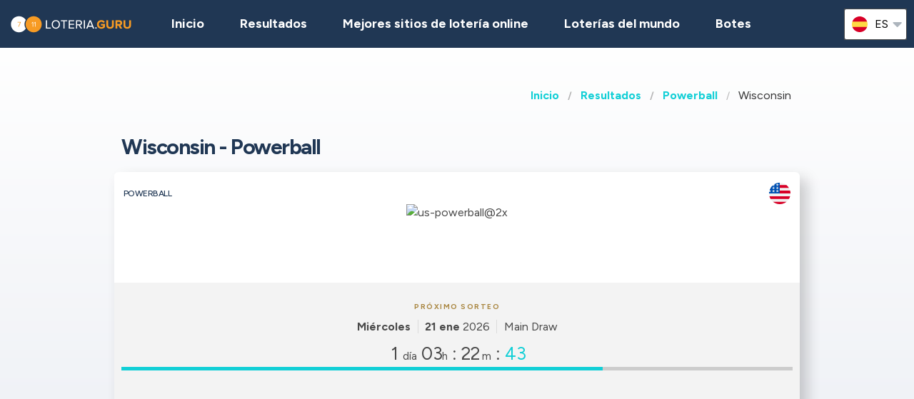

--- FILE ---
content_type: text/html;charset=UTF-8
request_url: https://loteria.guru/resultados-loteria-estados-unidos/us-powerball/wisconsin
body_size: 14653
content:
<!DOCTYPE html>








<!--lotteriesInState use List<LotteryInStateUtils.LotteryNameWithLink>-->
<!--lastDraws use List<LatestResultComponentModel>-->

<html class="no-js has-navbar-fixed-top" lang="es">



<head>
    <title>Wisconsin (WI) Powerball | Resultados y números más comunes</title>

    <meta charset="utf-8"/>
    <meta name="viewport" content="width=device-width, initial-scale=1.0, maximum-scale=1.0, user-scalable=no" >
    <meta name="google-site-verification" content="HZTNnMGWQ1EOiUoTyy0bRYsY-LI50KopmdFlD2sqhwE"/>
    <meta content="Wisconsin (WI) Powerball | Resultados y números más comunes" property="og:title" />
    <meta content="https://loteria.guru/resultados-loteria-estados-unidos/us-powerball/wisconsin" property="og:url"/>
    
        <meta content="Últimos resultados de la lotería de Wisconsin Powerball. Números y premios más comunes." property="og:description"/>
        <meta content="Últimos resultados de la lotería de Wisconsin Powerball. Números y premios más comunes." property="description"/>
        <meta name="description" content="Últimos resultados de la lotería de Wisconsin Powerball. Números y premios más comunes.">
    
    <meta content="loteria.guru" property="og:site_name"/>
    <meta content="es" property="og:locale"/>
    <meta content="loteria.guru" name="author"/>
    <meta content="summary_large_image" name="twitter:card"/>

    
    <meta property="og:image" content="/static/assets/images/fb-share-homepage-9cdd35ce6aee9a5fb74d38077b7fa0c5.png">
    

    
        <meta name="robots" content="index, follow" />
    

    


    <link href="/static/assets/styles-fba469fc99df88d582c2248d8e2626f7.css"  rel="stylesheet"/>
    <link href="/static/assets/vendors-3545010909d35dcfd4b2ce7709ae5e4b.css" rel="stylesheet"/>
    <link rel="canonical" href="https://loteria.guru/resultados-loteria-estados-unidos/us-powerball/wisconsin"/>
    
        <link rel="alternate" hreflang="en" href="https://lotteryguru.com/united-states-lottery-results/us-powerball/wisconsin"/>
    
        <link rel="alternate" hreflang="es" href="https://loteria.guru/resultados-loteria-estados-unidos/us-powerball/wisconsin"/>
    
        <link rel="alternate" hreflang="pt" href="https://loteriaguru.com/estados-unidos-resultados-loteria/us-powerball/wisconsin"/>
    
        <link rel="alternate" hreflang="ru" href="https://loterejaguru.com/rezultaty-loterej-soedinennie-shtati-ameriki/us-powerball/wisconsin"/>
    
        <link rel="alternate" hreflang="de" href="https://lottoguru.de/lottozahlen-vereinigten-staaten/us-powerball/wisconsin"/>
    

    <link rel="apple-touch-icon" sizes="180x180"  href="/static/assets/images/favicon/apple-touch-icon-607ba1bc6425f72462b7e2aa5bfac058.png">
    <link rel="icon" type="image/png" sizes="32x32" href="/static/assets/images/favicon/favicon-32x32-b6b8234299cba59e030f00e1301ebdd8.png">
    <link rel="icon" type="image/png" sizes="16x16" href="/static/assets/images/favicon/favicon-16x16-a96c59262638de3fe019b80607506822.png">
    <link rel="manifest" href="/static/assets/images/favicon/site-332b39d35c9a9f96f49ba62ac1574c44.webmanifest">

    <script src="//cdn.jsdelivr.net/npm/js-cookie@rc"></script>

    <script src="https://cdn.jsdelivr.net/npm/sweetalert2@11"></script>

    <script>
            function browserSupportsAllFeatures() {
                return Array.prototype.entries && window.IntersectionObserver && window.fetch;
            }

            function loadScript(src, done) {
                var js = document.createElement('script');
                js.src = src;
                js.onload = function () {
                    done();
                };
                js.onerror = function () {
                    done(new Error('Failed to load script ' + src));
                };
                document.head.appendChild(js);
            }
    </script>

    

    
    
        <script async src="https://pagead2.googlesyndication.com/pagead/js/adsbygoogle.js?client=ca-pub-6897045485756301" crossorigin="anonymous"></script>
    



    

        
        <script>
            (function (w, d, s, l, i) {
                w[l] = w[l] || [];
                w[l].push({
                    'gtm.start':
                        new Date().getTime(), event: 'gtm.js'
                });
                var f = d.getElementsByTagName(s)[0],
                    j = d.createElement(s), dl = l != 'dataLayer' ? '&l=' + l : '';
                j.async = true;
                j.src =
                    'https://www.googletagmanager.com/gtm.js?id=' + i + dl;
                f.parentNode.insertBefore(j, f);
            })(window, document, 'script', 'dataLayer', 'GTM-5NM5WFL' );

        </script>
        

    


 <script>

   function redirectToBannerExit(exitUrl){
     fetch(exitUrl)
     .then(e => console.log("Done " + exitUrl));
   }
    const message = "Close";
    function showImagePopup (url) {
       Swal.fire({
          imageUrl: url,
          imageAlt: 'A tall image',
          grow : 'fullscreen',
          showConfirmButton : true,
          confirmButtonText : message,
          confirmButtonColor : 'black',
          showCloseButton : true
       });
    }

    function handleClick (e){
        const url = e.target.getAttribute("href");
        showImagePopup(url);
    }

    function attachEvents (){
        const popups = document.querySelector(".popup");

        for(let cur of popups){
          cur.onclick  = handleClick;
        }
    }

      function showPrizePayoutPopup (id) {
            const prizeDiv = document.querySelector('#prize' + id);
            const message = "Close";
               Swal.fire({
                      html : prizeDiv.innerHTML,
                      showConfirmButton : true,
                      confirmButtonText : message,
                      confirmButtonColor : 'black',
                      showCloseButton : true
               });
     }



    </script>





</head>


<body>



    <div style="display : none" id="frontendDay">día</div>

    <div style="display : none" id="frontendDays">dias</div>
    
    <noscript>
        <iframe src="https://www.googletagmanager.com/ns.html?id=GTM-5NM5WFL"
                height="0" width="0" style="display:none;visibility:hidden"></iframe>
    </noscript>

    


    


    <header class="lg-header">

        <nav class="navbar is-fixed-top" role="navigation" aria-label="main navigation">
            


            <div class="navbar-brand">
                <a class="lg-logo navbar-item" href="/">
                    
                        <img src="/static/assets/images/loteria.guru-logo2x-d54633ceb3169ef57292bfac0881b106.png"
                             alt="Lotería Guru - Guía de resultados de lotería mundiales"/>
                    

                </a>
                <a id="burger" role="button" class="lg-hamburger navbar-burger burger" aria-label="menu"
                   aria-expanded="false" data-target="navMenu">
                    <span aria-hidden="true"></span>
                    <span aria-hidden="true"></span>
                    <span aria-hidden="true"></span>
                </a>
            </div>
            <div id="navMenu" class="navbar-menu">
                <div class="navbar-start">
                    <a class="navbar-item" href="/">
                        <img src="/static/assets/images/ico-home-48x48-8754b1fff36ebd07d47a83ecff7ccdbd.svg" alt="ico-home-48x48" class="lg-icon"/>
                        <span>Inicio</span>
                    </a>
                    <a class="navbar-item" href="/resultados-loteria-new-york">
                        <img src="/static/assets/images/ico-results-48x48-714579a11a86370dea77e4ce2208ab03.svg" alt="ico-results-48x48"
                             class="lg-icon"/>
                        <span>Resultados</span>
                    </a>

                    
                        <a class="navbar-item" href="/mejores-sitios-loteria-online">
                            <img src="/static/assets/images/ico-agents-48x48-7cfd829ee91f1ee0bc7bdc08ead0d04e.svg" alt="ico-agents-48x48"
                                 class="lg-icon"/>
                            Mejores sitios de lotería online
                        </a>
                    

                    <a class="navbar-item" href="/loterias-mundo">
                        <img src="/static/assets/images/ico-worldlotteries-48x48-f583b4797838e75be0efbf846cae7d85.svg"
                             alt="ico-worldlotteries-48x48" class="lg-icon"/>
                        Loterías del mundo
                    </a>

                    <a class="navbar-item" href="/botes">
                        <img src="/static/assets/images/ico-jackpot-48x48-07fbe6bc0c8b9a2ad6f6474ee0aac5a8.svg" alt="ico-jackpot-48x48"
                             class="lg-icon"/>
                        Botes
                    </a>

<!--                    <a class="navbar-item navbar-item-highlighted" th:href="${scratchAndWinUrl}"-->
<!--                       th:if="${showScratchAndWin}">-->
<!--                        <img th:src="@{/static/assets/images/ico-scratch-and-win-48x48.svg}"-->
<!--                             alt="ico-scratch-and-win-48x48" class="lg-icon"/>-->
<!--                        <th:block th:utext="#{frontend.navMenu.scratchAndWin}">-->

<!--                        </th:block>-->
<!--                    </a>-->
                    <!--                <a class="navbar-item navbar-item-highlighted" th:href="${gamesUrl}">-->
                    <!--                    <img th:src="@{/static/assets/images/ico-scratch-and-win-48x48.svg}" alt="ico-scratch-and-win-48x48" class="lg-icon"/>-->
                    <!--                    <th:block th:utext="#{frontend.navMenu.games}">-->

                    <!--                    </th:block>-->
                    <!--                </a>-->
                </div>

                <div class="navbar-end">

                    <div class="dropdown is-hoverable lg-flags">

                        <div class="dropdown-trigger">
                            <button class="" aria-haspopup="true" aria-controls="dropdown-menu3">
                                
                                    
                                
                                    


                                        <img class="lg-flag"
                                             src="/static/assets/images/flags/es-a62a83f37b05e303205142ff51d7a990.svg"
                                             alt="es"/>
                                        <span>es</span>
                                        <span class="icon">
                                            <i class="fas fa-lg fa-caret-down" aria-hidden="true"></i>
                                        </span>

                                    
                                
                                    
                                
                                    
                                
                                    
                                


                            </button>
                        </div>

                        <div class="dropdown-menu" id="dropdown-menu3" role="menu">

                            <div class="dropdown-content">

                                
                                    
                                    

                                        <a href="https://lotteryguru.com/united-states-lottery-results/us-powerball/wisconsin"

                                           class="dropdown-item">

                                            <img class="lg-flag"
                                                 src="/static/assets/images/flags/en-db68882cbf4beac3f3ee3923f1a91b82.svg"
                                                 alt="en"/>
                                            <span>Inglés</span> </a>

                                    

                                
                                    
                                        <a href="https://loteria.guru/resultados-loteria-estados-unidos/us-powerball/wisconsin"
                                           class="dropdown-item is-active">
                                            <img class="lg-flag"
                                                 src="/static/assets/images/flags/es-a62a83f37b05e303205142ff51d7a990.svg"
                                                 alt="es"/>
                                            <span>Español</span>
                                        </a>
                                    
                                    

                                
                                    
                                    

                                        <a href="https://loterejaguru.com/rezultaty-loterej-soedinennie-shtati-ameriki/us-powerball/wisconsin"

                                           class="dropdown-item">

                                            <img class="lg-flag"
                                                 src="/static/assets/images/flags/ru-562474efbaa31ee8de76df31c4bd2116.svg"
                                                 alt="ru"/>
                                            <span>Ruso</span> </a>

                                    

                                
                                    
                                    

                                        <a href="https://loteriaguru.com/estados-unidos-resultados-loteria/us-powerball/wisconsin"

                                           class="dropdown-item">

                                            <img class="lg-flag"
                                                 src="/static/assets/images/flags/pt-23c03a16d37a9f3adc973d8cab4da97c.svg"
                                                 alt="pt"/>
                                            <span>Portugués</span> </a>

                                    

                                
                                    
                                    

                                        <a href="https://lottoguru.de/lottozahlen-vereinigten-staaten/us-powerball/wisconsin"

                                           class="dropdown-item">

                                            <img class="lg-flag"
                                                 src="/static/assets/images/flags/de-5c9661f66b30896a0667a78ea18f2847.svg"
                                                 alt="de"/>
                                            <span>Alemana</span> </a>

                                    

                                


                            </div>
                        </div>
                    </div>
                </div>
            </div>
        </nav>
    </header>

<main class="lg-lottery">

    <section class="hero">
        <div class="hero-body">


            <div class="container">

                <html>

<nav class="breadcrumb" aria-label="breadcrumbs">
    <ul>
        

            <li class="has-text-weight-bold">
                <a href="http://loteria.guru">Inicio</a>
            </li>

            
        

            <li class="has-text-weight-bold">
                <a href="http://loteria.guru/resultados-loteria-estados-unidos">Resultados</a>
            </li>

            
        

            <li class="has-text-weight-bold">
                <a href="http://loteria.guru/resultados-loteria-estados-unidos/us-powerball">Powerball</a>
            </li>

            
        

            

            <li class="is-active">
                <a href="/" aria-current="page">Wisconsin</a>
            </li>
        

    </ul>
</nav>
</html>

                
                    <h1>Wisconsin - Powerball</h1>
                    <div class="lg-card lg-link" onclick="window.location=&#39;/resultados-loteria-estados-unidos/us-powerball&#39;">
    <div class="columns is-mobile lg-card-row">
        <h3 class="column is-10 lg-name">Powerball</h3>
        <span class="column is-2 lg-flag">
            
                <img src="/static/assets/images/flags/united-states-936feee6e8061e6bf4006dce278384dd.svg" title="United States"
                    alt="United States Bandera" />
            
        </span>
        <span class="column is-12 lg-logo lg-draw">
            
                <img src="https://lotteryguru.com/pict/97460/us-powerball-2x-png" alt="us-powerball@2x" />
            
            
            </span>
    </div>

    <div class="columns is-mobile lg-card-row lg-highlighted">

        <div class="column is-full has-text-center ">
            <div class="lg-label">Próximo sorteo</div>
            <div class="lg-time">
                <span class="lg-day"><strong>Miércoles</strong></span>

                <span class="lg-date"><strong>21 ene</strong>
                    2026
                </span>

                <span class="lg-draw-label">Main Draw</span>


            </div>
        </div>

        <div class="column  is-full lg-countdown lg-draw" data-total="98567">

            
                <span>
                    <span class="lg-days-number">1</span>
                    <span class="lg-days">
                        día
                        
                    </span>

                </span>

                <span>
                    <span class="lg-hours-number">03</span><span class="lg-days"> h</span> : <span class="lg-minutes-number">22</span><span class="lg-days"> m</span> : <span class="lg-seconds-number">47</span>
                </span>

                <div class="lg-progress-bar">
                    <span style="width:60%;"></span>
                </div>

            
            

        </div>
    </div>

    
        <div class="lg-card-row lg-jackpot-info">
            <div class="lg-label">Bote</div>
            <div class="lg-sum">209.000.000$</div>
        </div>
    

    <div class="lg-card-row lg-buttons" onclick="event.stopPropagation()">
        
            

            <a class="button is-primary exit" rel="nofollow" target="_blank"
               id="draw_us-powerball"
                href="https://loteria.guru/exit?v=1&amp;requestedCountryId=233&amp;state=OH&amp;originalUrl=http://loteria.guru/resultados-loteria-estados-unidos/us-powerball/wisconsin&amp;type=lotteryCtr&amp;pageTypeId=LOTTERY_IN_STATE&amp;langs=2,3&amp;visitorId=18943727&amp;id=471&amp;component=draw">
                <div>Jugar</div>
            </a>

        
        
    </div>
</div>
                
            </div>

        </div>
    </section>


    <div class="container">

        
    <div class="tabs is-large is-centered is-toggle is-fullwidth announcement-true">
        <ul>
            <li><a href="#state-results" class="country">Wisconsin</a></li>
            <li class="is-active"><a  href="/resultados-loteria-estados-unidos/us-powerball/wisconsin">Powerball</a></li>
            
                <li><a href="/resultados-loteria-estados-unidos/us-all-or-nothing-1">All or Nothing</a>
                </li>
            
                <li><a href="/resultados-loteria-estados-unidos/us-badger-5">Badger 5</a>
                </li>
            
                <li><a href="/resultados-loteria-estados-unidos/us-mega-millions/wisconsin">Mega Millions</a>
                </li>
            
                <li><a href="/resultados-loteria-estados-unidos/us-megabucks-1">Megabucks</a>
                </li>
            
                <li><a href="/resultados-loteria-estados-unidos/us-pick-3-wi">Pick 3 WI</a>
                </li>
            
                <li><a href="/resultados-loteria-estados-unidos/us-pick-4-wi">Pick 4 WI</a>
                </li>
            
                <li><a href="/resultados-loteria-estados-unidos/us-super-cash-1">Super Cash</a>
                </li>
            
        </ul>
    </div>


    </div>

    <section>
        <div class="container">
            <div class="columns">


                

                
                    <div class="column is-6-tablet is-4-fullhd">
                

                <br>
                
    

                <br>

                <section>

                    

                        <div class="lg-block lg-lottery-older-results lg-lottery-latest-results">

    <div class="lg-lottery-latest-results-header">
      <h3>
        Último resultado
      </h3>
    </div>

    <div class="columns is-multiline is-vcentered is-mobile lg-line">
      <div class="lg-time">
        <span><strong class="lg-day">Lunes</strong></span>
        <span class="lg-date">19 ene 2026</span>
      </div>

      
        

    
        <div class="lg-label lg-label-withlines">
            Main Draw
        </div>
    

    

    

        <div class="column is-12 lg-center-flex">
            <ul class="lg-numbers game-number">
                <!-- Hey Scrapper! -->
<!-- Save time by using our API. -->
<!-- Send us an email for more information. -->

                
                    <li class="lg-number">5</li>
                
                    <li class="lg-number">28</li>
                
                    <li class="lg-number">34</li>
                
                    <li class="lg-number">37</li>
                
                    <li class="lg-number">55</li>
                

                
                    <li class="lg-number lg-reversed">17</li>
                
            </ul>
        </div>
    


    <div class="column is-12 lg-draw-additional">
        Power Play:
        
            <span>3</span>
        

    </div>
    

    
        <div class="column is-12 lg-label">Bote</div>
        <div class="column is-12 lg-jackpot">
            <strong>193.000.000$</strong>
        </div>
    

    

    

    <div class="lg-lottery-results-extra">
        <div class="lg-lottery-details">
            
        </div>
    </div>

    
    <div class="content">
        <table>
            
        </table>
    </div>

    

    <div class="content">
        <table>
            
        </table>
    </div>





      
    </div>
    <div class="lg-buttons">
      <a class="button" href="/resultados-loteria-estados-unidos/us-powerball/resultados-anteriores-powerball-us">Resultados anteriores</a>
    </div>
    
  </div>
                        <br>
                        <div class="lg-block lg-lottery-max-jackpot">

    <div class="lg-lottery-max-jackpot-header">
        <h3>Premio MÁS GRANDE esta semana</h3>
    </div>

    <div class="lg-card">
        <div class="columns is-mobile lg-card-row">
            <div class="column  is-full lg-countdown lg-draw" data-total="98567">

                
                <span>
                    <span class="lg-days-number">1</span>
                    <span class="lg-days">
                        día
                        
                    </span>

                </span>

                    <span>
                    <span class="lg-hours-number">03</span><span class="lg-days"> h</span> : <span class="lg-minutes-number">22</span><span class="lg-days"> m</span> : <span class="lg-seconds-number">47</span>
                </span>

                    <div class="lg-progress-bar">
                        <span style="width:60%;"></span>
                    </div>

                
                

            </div>
        </div>
    </div>

    <div class="columns is-vcentered is-mobile lg-link lg-recommended-agents">
        <div class="column is-3 lg-agent-logo">
            
                <img src="https://lotteryguru.com/pict/97460/us-powerball-2x-png" alt="us-powerball@2x"/>
            
            <!--<img src="https://lotteryguru.com/pict/97461/us-mega-millions-2x-png" alt="the-lotter-logo-2x">-->
        </div>

        <div class="column is-9 has-text-center">
            <div class="lg-sum">209.000.000$</div>
        </div>

    </div>

    <div class="lg-label lg-country-label">Juega Powerball desde <u>Estados Unidos</u></div>

    <div class="columns is-vcentered is-mobile lg-link lg-recommended-agents has-text-right">

        <div class="column is-12 lg-agent-link has-text-centered">
            
                <div class="lg-button" onclick="event.stopPropagation()">
                    <a class="button is-primary exit" rel="nofollow" target="_blank"
                       id="top-jackpot_us-powerball"
                       href="https://loteria.guru/exit?v=1&amp;requestedCountryId=233&amp;state=OH&amp;originalUrl=http://loteria.guru/resultados-loteria-estados-unidos/us-powerball/wisconsin&amp;type=lotteryCtr&amp;pageTypeId=LOTTERY_IN_STATE&amp;langs=2,3&amp;visitorId=18943727&amp;id=471&amp;component=top-jackpot">
                        <div>Jugar</div>
                    </a>
                </div>
            
        </div>

    </div>

</div>
                        <br>
                        
    
      
        
          

            <html>

<div class="lg-block lg-lottery-older-results lg-lottery-payouts" id="prize2557839">

    <div class="columns is-multiline is-vcentered is-mobile lg-line">
            <html>




    <div class="lg-lottery-payouts-header">
        <h3>
            <strong>Premios</strong>
            <strong> - 19 ene</strong>
            2026
        </h3>
        <h3 class="lg-lottery-title"></h3>
    </div>


    <div class="content ">
        <table>

            <tr>
                <th>Aciertos</th>
                <th>Premio</th>
                <th>Ganadores</th>
            </tr>
            
                <tr>
                    <td>5 of 5 + Powerball</td>
                    <td>193.000.000$</td>
                    <td>0</td>
                </tr>

            
                <tr>
                    <td>5 of 5</td>
                    <td>1.000.000$</td>
                    <td>1</td>
                </tr>

            
                <tr>
                    <td>4 of 5 + Powerball</td>
                    <td>50.000$</td>
                    <td>12</td>
                </tr>

            
                <tr>
                    <td>4 of 5</td>
                    <td>100$</td>
                    <td>204</td>
                </tr>

            
                <tr>
                    <td>3 of 5 + Powerball</td>
                    <td>100$</td>
                    <td>448</td>
                </tr>

            
                <tr>
                    <td>3 of 5</td>
                    <td>7$</td>
                    <td>12,401</td>
                </tr>

            
                <tr>
                    <td>2 of 5 + Powerball</td>
                    <td>7$</td>
                    <td>10,054</td>
                </tr>

            
                <tr>
                    <td>1 of 5 + Powerball</td>
                    <td>4$</td>
                    <td>76,712</td>
                </tr>

            
                <tr>
                    <td>Powerball Only</td>
                    <td>4$</td>
                    <td>182,124</td>
                </tr>

            
                <tr>
                    <td>5 of 5 with Power Play</td>
                    <td>2.000.000$</td>
                    <td>0</td>
                </tr>

            
                <tr>
                    <td>4 of 5 + Powerball with Power Play</td>
                    <td>150.000$</td>
                    <td>2</td>
                </tr>

            
                <tr>
                    <td>4 of 5 with Power Play</td>
                    <td>300$</td>
                    <td>72</td>
                </tr>

            
                <tr>
                    <td>3 of 5 + Powerball with Power Play</td>
                    <td>300$</td>
                    <td>174</td>
                </tr>

            
                <tr>
                    <td>3 of 5 with Power Play</td>
                    <td>21$</td>
                    <td>4,390</td>
                </tr>

            
                <tr>
                    <td>2 of 5 + Powerball with Power Play</td>
                    <td>21$</td>
                    <td>3,467</td>
                </tr>

            
                <tr>
                    <td>1 of 5 + Powerball with Power Play</td>
                    <td>12$</td>
                    <td>27,949</td>
                </tr>

            
                <tr>
                    <td>Powerball Only with Power Play</td>
                    <td>12$</td>
                    <td>66,296</td>
                </tr>

            
        </table>

    </div>

</html>
    </div>

</div>
          
        
      
    

  

                    
                </section>

            </div>
            

                <div class="column is-offset-1-fullhd is-6-tablet">

            <div class="content">

                
                
                    <h1>Wisconsin Powerball</h1>
                

                

                
                    
    <p><strong>Wisconsin</strong> <strong>Powerball</strong> es una de las loterías más populares <strong>Estados Unidos</strong>. <p>El sorteo de   Powerball   se celebra <strong>   Lunes, Miércoles, Sábado    a las 23:00 hora de America/New_York .   </strong></p>    <h3>¿Cuándo tiene lugar el siguiente sorteo de     Wisconsin Powerball     ?</h3>   <p>El siguiente sorteo de     Powerball     se celebra <strong>     Miércoles, 21 ene 2026     </strong>     , el premio mayor es 209.000.000$   </p>     <h3>¿Cuál es el premio mayor hoy de     Wisconsin Powerball     ?</h3>   <p>El premio mayor actual de     Powerball     es de <strong>     209.000.000$     </strong> el sorteo se celebrará el      21 ene 2026     .</p>  <p>El último premio mayor, sorteado el    19 ene 2026   fue de   193.000.000$   .</p> <h3>¿Cómo se juega y gana a   Powerball   ?</h3> <ul>   <li>Elige     5     números principales del <b>     1     </b> al <b>     69   </b> </li>   <li> Elige     1     número(s) complementario(s) del <b>     1     </b> al <b>     26   </b> </li>   <li>Compra un boleto</li>   <li>Para ganar el premio mayor debes acertar todos los números</li> </ul> <h3>¿Cuál es la probabilidad de ganar   Powerball   ?</h3> <p>Las probabilidad de ganar el premio mayor de Powerball es de <b>1 entre 292,201,338 </b>.</p>

        



                

            </div>
        </div>
        </div>


        </div>
    </section>



    <section class="lg-stats">
        <div class="container">

            <div class="columns">
                <div class="column">
                    <div class="lg-block lg-lottery-older-results">
                        <h3>Resultados anteriores</h3>
                        

                            <div class="columns is-multiline is-vcentered is-mobile lg-line">

    <div class="column is-6 lg-date">
    <span class="lg-day">
      <strong>Sábado</strong>
    </span>
    </div>
    <div class="column is-6 lg-date has-text-right">
        <strong>17 ene</strong>
        2026
    </div>

    

        <div class="lg-label lg-label-withlines">
            Main Draw
        </div>
        

        
            <div class="column is-12 lg-center-flex">
                <ul class="lg-numbers-small game-number">
                    
                        <li class="lg-number">5</li>
                    
                        <li class="lg-number">8</li>
                    
                        <li class="lg-number">27</li>
                    
                        <li class="lg-number">49</li>
                    
                        <li class="lg-number">57</li>
                    

                    
                        <li class="lg-number lg-reversed">14</li>
                    
                </ul>
            </div>
            
        


        <div class="column is-12 lg-draw-additional">
            Power Play:
            
                <span>4</span>
            

        </div>

        
            <div class="column is-12 lg-label">Bote</div>
            <div class="column is-12 lg-jackpot">
                <strong>179.000.000$</strong>
            </div>
        
        <div class="column is-12 lg-center">
            <div class="lg-buttons">
                
                    <a class="button boletin"
                       onclick="showPrizePayoutPopup(&#39;2555050&#39;)">
                        <p>Detalles del Sorteo</p>
                    </a>
                
            </div>
        </div>

        <div style="display:none">
            
    
      
        
          

            <html>

<div class="lg-block lg-lottery-older-results lg-lottery-payouts" id="prize2555050">

    <div class="columns is-multiline is-vcentered is-mobile lg-line">
            <html>




    <div class="lg-lottery-payouts-header">
        <h3>
            <strong>Premios</strong>
            <strong> - 17 ene</strong>
            2026
        </h3>
        <h3 class="lg-lottery-title"></h3>
    </div>


    <div class="content ">
        <table>

            <tr>
                <th>Aciertos</th>
                <th>Premio</th>
                <th>Ganadores</th>
            </tr>
            
                <tr>
                    <td>5 of 5 + Powerball</td>
                    <td>179.000.000$</td>
                    <td>0</td>
                </tr>

            
                <tr>
                    <td>5 of 5</td>
                    <td>1.000.000$</td>
                    <td>1</td>
                </tr>

            
                <tr>
                    <td>4 of 5 + Powerball</td>
                    <td>50.000$</td>
                    <td>14</td>
                </tr>

            
                <tr>
                    <td>4 of 5</td>
                    <td>100$</td>
                    <td>324</td>
                </tr>

            
                <tr>
                    <td>3 of 5 + Powerball</td>
                    <td>100$</td>
                    <td>825</td>
                </tr>

            
                <tr>
                    <td>3 of 5</td>
                    <td>7$</td>
                    <td>20,791</td>
                </tr>

            
                <tr>
                    <td>2 of 5 + Powerball</td>
                    <td>7$</td>
                    <td>16,615</td>
                </tr>

            
                <tr>
                    <td>1 of 5 + Powerball</td>
                    <td>4$</td>
                    <td>123,774</td>
                </tr>

            
                <tr>
                    <td>Powerball Only</td>
                    <td>4$</td>
                    <td>287,867</td>
                </tr>

            
                <tr>
                    <td>5 of 5 with Power Play</td>
                    <td>2.000.000$</td>
                    <td>1</td>
                </tr>

            
                <tr>
                    <td>4 of 5 + Powerball with Power Play</td>
                    <td>200.000$</td>
                    <td>5</td>
                </tr>

            
                <tr>
                    <td>4 of 5 with Power Play</td>
                    <td>400$</td>
                    <td>90</td>
                </tr>

            
                <tr>
                    <td>3 of 5 + Powerball with Power Play</td>
                    <td>400$</td>
                    <td>255</td>
                </tr>

            
                <tr>
                    <td>3 of 5 with Power Play</td>
                    <td>28$</td>
                    <td>6,919</td>
                </tr>

            
                <tr>
                    <td>2 of 5 + Powerball with Power Play</td>
                    <td>28$</td>
                    <td>5,646</td>
                </tr>

            
                <tr>
                    <td>1 of 5 + Powerball with Power Play</td>
                    <td>16$</td>
                    <td>41,651</td>
                </tr>

            
                <tr>
                    <td>Powerball Only with Power Play</td>
                    <td>16$</td>
                    <td>95,903</td>
                </tr>

            
        </table>

    </div>

</html>
    </div>

</div>
          
        
      
    

  
        </div>

    

        <div class="lg-label lg-label-withlines">
            Double Play
        </div>
        

        
            <div class="column is-12 lg-center-flex">
                <ul class="lg-numbers-small game-number">
                    
                        <li class="lg-number">1</li>
                    
                        <li class="lg-number">4</li>
                    
                        <li class="lg-number">6</li>
                    
                        <li class="lg-number">34</li>
                    
                        <li class="lg-number">56</li>
                    

                    
                        <li class="lg-number lg-reversed">19</li>
                    
                </ul>
            </div>
            
        


        <div class="column is-12 lg-draw-additional">
            
            

        </div>

        
            <div class="column is-12 lg-label">Bote</div>
            <div class="column is-12 lg-jackpot">
                <strong>10.000.000$</strong>
            </div>
        
        <div class="column is-12 lg-center">
            <div class="lg-buttons">
                
            </div>
        </div>

        <div style="display:none">
            
    
      
    

  
        </div>

    
</div>

                        

                            <div class="columns is-multiline is-vcentered is-mobile lg-line">

    <div class="column is-6 lg-date">
    <span class="lg-day">
      <strong>Miércoles</strong>
    </span>
    </div>
    <div class="column is-6 lg-date has-text-right">
        <strong>14 ene</strong>
        2026
    </div>

    

        <div class="lg-label lg-label-withlines">
            Main Draw
        </div>
        

        
            <div class="column is-12 lg-center-flex">
                <ul class="lg-numbers-small game-number">
                    
                        <li class="lg-number">6</li>
                    
                        <li class="lg-number">24</li>
                    
                        <li class="lg-number">39</li>
                    
                        <li class="lg-number">43</li>
                    
                        <li class="lg-number">51</li>
                    

                    
                        <li class="lg-number lg-reversed">2</li>
                    
                </ul>
            </div>
            
        


        <div class="column is-12 lg-draw-additional">
            Power Play:
            
                <span>2</span>
            

        </div>

        
            <div class="column is-12 lg-label">Bote</div>
            <div class="column is-12 lg-jackpot">
                <strong>156.000.000$</strong>
            </div>
        
        <div class="column is-12 lg-center">
            <div class="lg-buttons">
                
                    <a class="button boletin"
                       onclick="showPrizePayoutPopup(&#39;2553143&#39;)">
                        <p>Detalles del Sorteo</p>
                    </a>
                
            </div>
        </div>

        <div style="display:none">
            
    
      
        
          

            <html>

<div class="lg-block lg-lottery-older-results lg-lottery-payouts" id="prize2553143">

    <div class="columns is-multiline is-vcentered is-mobile lg-line">
            <html>




    <div class="lg-lottery-payouts-header">
        <h3>
            <strong>Premios</strong>
            <strong> - 14 ene</strong>
            2026
        </h3>
        <h3 class="lg-lottery-title"></h3>
    </div>


    <div class="content ">
        <table>

            <tr>
                <th>Aciertos</th>
                <th>Premio</th>
                <th>Ganadores</th>
            </tr>
            
                <tr>
                    <td>5 of 5 + Powerball</td>
                    <td>156.000.000$</td>
                    <td>0</td>
                </tr>

            
                <tr>
                    <td>5 of 5</td>
                    <td>1.000.000$</td>
                    <td>2</td>
                </tr>

            
                <tr>
                    <td>4 of 5 + Powerball</td>
                    <td>50.000$</td>
                    <td>8</td>
                </tr>

            
                <tr>
                    <td>4 of 5</td>
                    <td>100$</td>
                    <td>214</td>
                </tr>

            
                <tr>
                    <td>3 of 5 + Powerball</td>
                    <td>100$</td>
                    <td>520</td>
                </tr>

            
                <tr>
                    <td>3 of 5</td>
                    <td>7$</td>
                    <td>13,171</td>
                </tr>

            
                <tr>
                    <td>2 of 5 + Powerball</td>
                    <td>7$</td>
                    <td>10,529</td>
                </tr>

            
                <tr>
                    <td>1 of 5 + Powerball</td>
                    <td>4$</td>
                    <td>82,709</td>
                </tr>

            
                <tr>
                    <td>Powerball Only</td>
                    <td>4$</td>
                    <td>199,147</td>
                </tr>

            
                <tr>
                    <td>5 of 5 with Power Play</td>
                    <td>2.000.000$</td>
                    <td>1</td>
                </tr>

            
                <tr>
                    <td>4 of 5 + Powerball with Power Play</td>
                    <td>100.000$</td>
                    <td>5</td>
                </tr>

            
                <tr>
                    <td>4 of 5 with Power Play</td>
                    <td>200$</td>
                    <td>69</td>
                </tr>

            
                <tr>
                    <td>3 of 5 + Powerball with Power Play</td>
                    <td>200$</td>
                    <td>176</td>
                </tr>

            
                <tr>
                    <td>3 of 5 with Power Play</td>
                    <td>14$</td>
                    <td>4,569</td>
                </tr>

            
                <tr>
                    <td>2 of 5 + Powerball with Power Play</td>
                    <td>14$</td>
                    <td>3,576</td>
                </tr>

            
                <tr>
                    <td>1 of 5 + Powerball with Power Play</td>
                    <td>8$</td>
                    <td>28,210</td>
                </tr>

            
                <tr>
                    <td>Powerball Only with Power Play</td>
                    <td>8$</td>
                    <td>68,513</td>
                </tr>

            
        </table>

    </div>

</html>
    </div>

</div>
          
        
      
    

  
        </div>

    

        <div class="lg-label lg-label-withlines">
            Double Play
        </div>
        

        
            <div class="column is-12 lg-center-flex">
                <ul class="lg-numbers-small game-number">
                    
                        <li class="lg-number">6</li>
                    
                        <li class="lg-number">20</li>
                    
                        <li class="lg-number">28</li>
                    
                        <li class="lg-number">47</li>
                    
                        <li class="lg-number">48</li>
                    

                    
                        <li class="lg-number lg-reversed">3</li>
                    
                </ul>
            </div>
            
        


        <div class="column is-12 lg-draw-additional">
            
            

        </div>

        
            <div class="column is-12 lg-label">Bote</div>
            <div class="column is-12 lg-jackpot">
                <strong>10.000.000$</strong>
            </div>
        
        <div class="column is-12 lg-center">
            <div class="lg-buttons">
                
            </div>
        </div>

        <div style="display:none">
            
    
      
    

  
        </div>

    
</div>

                        

                            <div class="columns is-multiline is-vcentered is-mobile lg-line">

    <div class="column is-6 lg-date">
    <span class="lg-day">
      <strong>Lunes</strong>
    </span>
    </div>
    <div class="column is-6 lg-date has-text-right">
        <strong>12 ene</strong>
        2026
    </div>

    

        <div class="lg-label lg-label-withlines">
            Main Draw
        </div>
        

        
            <div class="column is-12 lg-center-flex">
                <ul class="lg-numbers-small game-number">
                    
                        <li class="lg-number">5</li>
                    
                        <li class="lg-number">27</li>
                    
                        <li class="lg-number">45</li>
                    
                        <li class="lg-number">56</li>
                    
                        <li class="lg-number">59</li>
                    

                    
                        <li class="lg-number lg-reversed">4</li>
                    
                </ul>
            </div>
            
        


        <div class="column is-12 lg-draw-additional">
            Power Play:
            
                <span>2</span>
            

        </div>

        
            <div class="column is-12 lg-label">Bote</div>
            <div class="column is-12 lg-jackpot">
                <strong>137.000.000$</strong>
            </div>
        
        <div class="column is-12 lg-center">
            <div class="lg-buttons">
                
                    <a class="button boletin"
                       onclick="showPrizePayoutPopup(&#39;2551531&#39;)">
                        <p>Detalles del Sorteo</p>
                    </a>
                
            </div>
        </div>

        <div style="display:none">
            
    
      
        
          

            <html>

<div class="lg-block lg-lottery-older-results lg-lottery-payouts" id="prize2551531">

    <div class="columns is-multiline is-vcentered is-mobile lg-line">
            <html>




    <div class="lg-lottery-payouts-header">
        <h3>
            <strong>Premios</strong>
            <strong> - 12 ene</strong>
            2026
        </h3>
        <h3 class="lg-lottery-title"></h3>
    </div>


    <div class="content ">
        <table>

            <tr>
                <th>Aciertos</th>
                <th>Premio</th>
                <th>Ganadores</th>
            </tr>
            
                <tr>
                    <td>5 of 5 + Powerball</td>
                    <td>137.000.000$</td>
                    <td>0</td>
                </tr>

            
                <tr>
                    <td>5 of 5</td>
                    <td>1.000.000$</td>
                    <td>1</td>
                </tr>

            
                <tr>
                    <td>4 of 5 + Powerball</td>
                    <td>50.000$</td>
                    <td>5</td>
                </tr>

            
                <tr>
                    <td>4 of 5</td>
                    <td>100$</td>
                    <td>173</td>
                </tr>

            
                <tr>
                    <td>3 of 5 + Powerball</td>
                    <td>100$</td>
                    <td>461</td>
                </tr>

            
                <tr>
                    <td>3 of 5</td>
                    <td>7$</td>
                    <td>11,459</td>
                </tr>

            
                <tr>
                    <td>2 of 5 + Powerball</td>
                    <td>7$</td>
                    <td>9,717</td>
                </tr>

            
                <tr>
                    <td>1 of 5 + Powerball</td>
                    <td>4$</td>
                    <td>78,584</td>
                </tr>

            
                <tr>
                    <td>Powerball Only</td>
                    <td>4$</td>
                    <td>194,444</td>
                </tr>

            
                <tr>
                    <td>5 of 5 with Power Play</td>
                    <td>2.000.000$</td>
                    <td>0</td>
                </tr>

            
                <tr>
                    <td>4 of 5 + Powerball with Power Play</td>
                    <td>100.000$</td>
                    <td>7</td>
                </tr>

            
                <tr>
                    <td>4 of 5 with Power Play</td>
                    <td>200$</td>
                    <td>68</td>
                </tr>

            
                <tr>
                    <td>3 of 5 + Powerball with Power Play</td>
                    <td>200$</td>
                    <td>131</td>
                </tr>

            
                <tr>
                    <td>3 of 5 with Power Play</td>
                    <td>14$</td>
                    <td>3,923</td>
                </tr>

            
                <tr>
                    <td>2 of 5 + Powerball with Power Play</td>
                    <td>14$</td>
                    <td>3,512</td>
                </tr>

            
                <tr>
                    <td>1 of 5 + Powerball with Power Play</td>
                    <td>8$</td>
                    <td>28,268</td>
                </tr>

            
                <tr>
                    <td>Powerball Only with Power Play</td>
                    <td>8$</td>
                    <td>70,755</td>
                </tr>

            
        </table>

    </div>

</html>
    </div>

</div>
          
        
      
    

  
        </div>

    

        <div class="lg-label lg-label-withlines">
            Double Play
        </div>
        

        
            <div class="column is-12 lg-center-flex">
                <ul class="lg-numbers-small game-number">
                    
                        <li class="lg-number">11</li>
                    
                        <li class="lg-number">23</li>
                    
                        <li class="lg-number">24</li>
                    
                        <li class="lg-number">54</li>
                    
                        <li class="lg-number">56</li>
                    

                    
                        <li class="lg-number lg-reversed">5</li>
                    
                </ul>
            </div>
            
        


        <div class="column is-12 lg-draw-additional">
            
            

        </div>

        
            <div class="column is-12 lg-label">Bote</div>
            <div class="column is-12 lg-jackpot">
                <strong>10.000.000$</strong>
            </div>
        
        <div class="column is-12 lg-center">
            <div class="lg-buttons">
                
            </div>
        </div>

        <div style="display:none">
            
    
      
    

  
        </div>

    
</div>

                        

                            <div class="columns is-multiline is-vcentered is-mobile lg-line">

    <div class="column is-6 lg-date">
    <span class="lg-day">
      <strong>Sábado</strong>
    </span>
    </div>
    <div class="column is-6 lg-date has-text-right">
        <strong>10 ene</strong>
        2026
    </div>

    

        <div class="lg-label lg-label-withlines">
            Main Draw
        </div>
        

        
            <div class="column is-12 lg-center-flex">
                <ul class="lg-numbers-small game-number">
                    
                        <li class="lg-number">5</li>
                    
                        <li class="lg-number">19</li>
                    
                        <li class="lg-number">21</li>
                    
                        <li class="lg-number">28</li>
                    
                        <li class="lg-number">64</li>
                    

                    
                        <li class="lg-number lg-reversed">14</li>
                    
                </ul>
            </div>
            
        


        <div class="column is-12 lg-draw-additional">
            Power Play:
            
                <span>3</span>
            

        </div>

        
            <div class="column is-12 lg-label">Bote</div>
            <div class="column is-12 lg-jackpot">
                <strong>124.000.000$</strong>
            </div>
        
        <div class="column is-12 lg-center">
            <div class="lg-buttons">
                
                    <a class="button boletin"
                       onclick="showPrizePayoutPopup(&#39;2548609&#39;)">
                        <p>Detalles del Sorteo</p>
                    </a>
                
            </div>
        </div>

        <div style="display:none">
            
    
      
        
          

            <html>

<div class="lg-block lg-lottery-older-results lg-lottery-payouts" id="prize2548609">

    <div class="columns is-multiline is-vcentered is-mobile lg-line">
            <html>




    <div class="lg-lottery-payouts-header">
        <h3>
            <strong>Premios</strong>
            <strong> - 10 ene</strong>
            2026
        </h3>
        <h3 class="lg-lottery-title"></h3>
    </div>


    <div class="content ">
        <table>

            <tr>
                <th>Aciertos</th>
                <th>Premio</th>
                <th>Ganadores</th>
            </tr>
            
                <tr>
                    <td>5 of 5 + Powerball</td>
                    <td>124.000.000$</td>
                    <td>0</td>
                </tr>

            
                <tr>
                    <td>5 of 5</td>
                    <td>1.000.000$</td>
                    <td>3</td>
                </tr>

            
                <tr>
                    <td>4 of 5 + Powerball</td>
                    <td>50.000$</td>
                    <td>11</td>
                </tr>

            
                <tr>
                    <td>4 of 5</td>
                    <td>100$</td>
                    <td>340</td>
                </tr>

            
                <tr>
                    <td>3 of 5 + Powerball</td>
                    <td>100$</td>
                    <td>892</td>
                </tr>

            
                <tr>
                    <td>3 of 5</td>
                    <td>7$</td>
                    <td>22,722</td>
                </tr>

            
                <tr>
                    <td>2 of 5 + Powerball</td>
                    <td>7$</td>
                    <td>17,153</td>
                </tr>

            
                <tr>
                    <td>1 of 5 + Powerball</td>
                    <td>4$</td>
                    <td>122,583</td>
                </tr>

            
                <tr>
                    <td>Powerball Only</td>
                    <td>4$</td>
                    <td>277,679</td>
                </tr>

            
                <tr>
                    <td>5 of 5 with Power Play</td>
                    <td>2.000.000$</td>
                    <td>0</td>
                </tr>

            
                <tr>
                    <td>4 of 5 + Powerball with Power Play</td>
                    <td>150.000$</td>
                    <td>4</td>
                </tr>

            
                <tr>
                    <td>4 of 5 with Power Play</td>
                    <td>300$</td>
                    <td>127</td>
                </tr>

            
                <tr>
                    <td>3 of 5 + Powerball with Power Play</td>
                    <td>300$</td>
                    <td>326</td>
                </tr>

            
                <tr>
                    <td>3 of 5 with Power Play</td>
                    <td>21$</td>
                    <td>7,990</td>
                </tr>

            
                <tr>
                    <td>2 of 5 + Powerball with Power Play</td>
                    <td>21$</td>
                    <td>6,039</td>
                </tr>

            
                <tr>
                    <td>1 of 5 + Powerball with Power Play</td>
                    <td>12$</td>
                    <td>42,295</td>
                </tr>

            
                <tr>
                    <td>Powerball Only with Power Play</td>
                    <td>12$</td>
                    <td>93,330</td>
                </tr>

            
        </table>

    </div>

</html>
    </div>

</div>
          
        
      
    

  
        </div>

    

        <div class="lg-label lg-label-withlines">
            Double Play
        </div>
        

        
            <div class="column is-12 lg-center-flex">
                <ul class="lg-numbers-small game-number">
                    
                        <li class="lg-number">10</li>
                    
                        <li class="lg-number">19</li>
                    
                        <li class="lg-number">39</li>
                    
                        <li class="lg-number">47</li>
                    
                        <li class="lg-number">67</li>
                    

                    
                        <li class="lg-number lg-reversed">18</li>
                    
                </ul>
            </div>
            
        


        <div class="column is-12 lg-draw-additional">
            
            

        </div>

        
            <div class="column is-12 lg-label">Bote</div>
            <div class="column is-12 lg-jackpot">
                <strong>10.000.000$</strong>
            </div>
        
        <div class="column is-12 lg-center">
            <div class="lg-buttons">
                
            </div>
        </div>

        <div style="display:none">
            
    
      
    

  
        </div>

    
</div>

                        

                            <div class="columns is-multiline is-vcentered is-mobile lg-line">

    <div class="column is-6 lg-date">
    <span class="lg-day">
      <strong>Miércoles</strong>
    </span>
    </div>
    <div class="column is-6 lg-date has-text-right">
        <strong>07 ene</strong>
        2026
    </div>

    

        <div class="lg-label lg-label-withlines">
            Double Play
        </div>
        

        
            <div class="column is-12 lg-center-flex">
                <ul class="lg-numbers-small game-number">
                    
                        <li class="lg-number">28</li>
                    
                        <li class="lg-number">41</li>
                    
                        <li class="lg-number">50</li>
                    
                        <li class="lg-number">61</li>
                    
                        <li class="lg-number">68</li>
                    

                    
                        <li class="lg-number lg-reversed">5</li>
                    
                </ul>
            </div>
            
        


        <div class="column is-12 lg-draw-additional">
            
            

        </div>

        
            <div class="column is-12 lg-label">Bote</div>
            <div class="column is-12 lg-jackpot">
                <strong>10.000.000$</strong>
            </div>
        
        <div class="column is-12 lg-center">
            <div class="lg-buttons">
                
            </div>
        </div>

        <div style="display:none">
            
    
      
    

  
        </div>

    
</div>

                        
                        <div class="lg-buttons">
                            <a class="button" href="/resultados-loteria-estados-unidos/us-powerball/resultados-anteriores-powerball-us">Resultados anteriores</a>
                        </div>
                    </div>
                </div>
            </div>
            

                <section>
                    <h3>Números más habituales de Powerball</h3>

                    <div class="content lg-block">

    <table>
        <tr>
            <th>Números</th>
            <th>Frecuencia</th>
            <th>Último sorteo</th>
            <th>Última aparición (días)</th>

        </tr>
        <tr>

            <td>
                <ul class="lg-numbers-small">
                    <li class="lg-number">33</li>
                </ul>
            </td>
            <td>74</td>
            <td>17 dic 2025</td>
            <td>35</td>
        </tr>
        <tr>

            <td>
                <ul class="lg-numbers-small">
                    <li class="lg-number">21</li>
                </ul>
            </td>
            <td>69</td>
            <td>10 ene 2026</td>
            <td>11</td>
        </tr>
        <tr>

            <td>
                <ul class="lg-numbers-small">
                    <li class="lg-number">28</li>
                </ul>
            </td>
            <td>68</td>
            <td>19 ene 2026</td>
            <td>2</td>
        </tr>
        <tr>

            <td>
                <ul class="lg-numbers-small">
                    <li class="lg-number">39</li>
                </ul>
            </td>
            <td>68</td>
            <td>14 ene 2026</td>
            <td>7</td>
        </tr>
        <tr>

            <td>
                <ul class="lg-numbers-small">
                    <li class="lg-number">61</li>
                </ul>
            </td>
            <td>67</td>
            <td>05 nov 2025</td>
            <td>77</td>
        </tr>

       

        <tr>
            <td>
                <ul class="lg-numbers-small">
                    <li class="lg-number lg-reversed">14</li>
                </ul>
            </td>
            <td>41</td>
            <td>17 ene 2026</td>
            <td>4</td>
        </tr>
       

    </table>

</div>

                </section>
                <section>

                    <h3>Números menos habituales de Powerball</h3>

                    <div class="content lg-block">

    <table>
        <tr>
            <th>Números</th>
            <th>Frecuencia</th>
            <th>Último sorteo</th>
            <th>Última aparición (días)</th>

        </tr>
        <tr>

            <td>
                <ul class="lg-numbers-small">
                    <li class="lg-number">13</li>
                </ul>
            </td>
            <td>37</td>
            <td>06 dic 2025</td>
            <td>46</td>
        </tr>
        <tr>

            <td>
                <ul class="lg-numbers-small">
                    <li class="lg-number">14</li>
                </ul>
            </td>
            <td>38</td>
            <td>06 dic 2025</td>
            <td>46</td>
        </tr>
        <tr>

            <td>
                <ul class="lg-numbers-small">
                    <li class="lg-number">41</li>
                </ul>
            </td>
            <td>39</td>
            <td>22 dic 2025</td>
            <td>30</td>
        </tr>
        <tr>

            <td>
                <ul class="lg-numbers-small">
                    <li class="lg-number">49</li>
                </ul>
            </td>
            <td>42</td>
            <td>17 ene 2026</td>
            <td>4</td>
        </tr>
        <tr>

            <td>
                <ul class="lg-numbers-small">
                    <li class="lg-number">25</li>
                </ul>
            </td>
            <td>44</td>
            <td>24 dic 2025</td>
            <td>28</td>
        </tr>

       

        <tr>
            <td>
                <ul class="lg-numbers-small">
                    <li class="lg-number lg-reversed">13</li>
                </ul>
            </td>
            <td>20</td>
            <td>31 may 2025</td>
            <td>235</td>
        </tr>
       

    </table>

</div>

                </section>
                <div class="lg-buttons">
                    <a class="button" href="/resultados-loteria-estados-unidos/us-powerball/us-powerball-estadisticas">Todas las estadísticas</a>
                </div>
            
        </div>
    </section>


    <html>


    <div class="container lg-jackpot-graph">
        <h3>Historia del premio mayor de Powerball</h3>
        <canvas id="jackpotChart"></canvas>
    </div>


<script src="https://cdn.jsdelivr.net/npm/chart.js"></script>
<script>
    /*<![CDATA[*/
    const ctx = document.getElementById('jackpotChart');


    const labels = JSON.parse("[\"2021-01-23\", \"2021-01-27\", \"2021-01-30\", \"2021-02-03\", \"2021-02-06\", \"2021-02-10\", \"2021-02-13\", \"2021-02-17\", \"2021-02-20\", \"2021-02-24\", \"2021-02-27\", \"2021-03-03\", \"2021-03-06\", \"2021-03-10\", \"2021-03-13\", \"2021-03-17\", \"2021-03-20\", \"2021-03-24\", \"2021-03-27\", \"2021-03-31\", \"2021-04-03\", \"2021-04-07\", \"2021-04-10\", \"2021-04-14\", \"2021-04-17\", \"2021-04-21\", \"2021-04-24\", \"2021-04-28\", \"2021-05-01\", \"2021-05-05\", \"2021-05-08\", \"2021-05-12\", \"2021-05-15\", \"2021-05-19\", \"2021-05-22\", \"2021-05-26\", \"2021-05-29\", \"2021-06-02\", \"2021-06-05\", \"2021-06-09\", \"2021-06-12\", \"2021-06-16\", \"2021-06-19\", \"2021-06-23\", \"2021-06-26\", \"2021-06-30\", \"2021-07-03\", \"2021-07-07\", \"2021-07-10\", \"2021-07-14\", \"2021-07-17\", \"2021-07-21\", \"2021-07-24\", \"2021-07-28\", \"2021-07-31\", \"2021-08-04\", \"2021-08-07\", \"2021-08-11\", \"2021-08-14\", \"2021-08-18\", \"2021-08-21\", \"2021-08-23\", \"2021-08-25\", \"2021-08-28\", \"2021-08-30\", \"2021-09-01\", \"2021-09-04\", \"2021-09-06\", \"2021-09-08\", \"2021-09-11\", \"2021-09-13\", \"2021-09-15\", \"2021-09-18\", \"2021-09-20\", \"2021-09-22\", \"2021-09-25\", \"2021-09-27\", \"2021-09-29\", \"2021-10-02\", \"2021-10-04\", \"2021-10-06\", \"2021-10-09\", \"2021-10-11\", \"2021-10-13\", \"2021-10-16\", \"2021-10-18\", \"2021-10-20\", \"2021-10-23\", \"2021-10-25\", \"2021-10-27\", \"2021-10-30\", \"2021-11-01\", \"2021-11-03\", \"2021-11-06\", \"2021-11-08\", \"2021-11-10\", \"2021-11-13\", \"2021-11-15\", \"2021-11-17\", \"2021-11-20\", \"2021-11-22\", \"2021-11-24\", \"2021-11-27\", \"2021-11-29\", \"2021-12-01\", \"2021-12-04\", \"2021-12-06\", \"2021-12-08\", \"2021-12-11\", \"2021-12-13\", \"2021-12-15\", \"2021-12-18\", \"2021-12-20\", \"2021-12-22\", \"2021-12-25\", \"2021-12-27\", \"2021-12-29\", \"2022-01-01\", \"2022-01-03\", \"2022-01-05\", \"2022-01-08\", \"2022-01-10\", \"2022-01-12\", \"2022-01-15\", \"2022-01-17\", \"2022-01-19\", \"2022-01-22\", \"2022-01-24\", \"2022-01-26\", \"2022-01-29\", \"2022-01-31\", \"2022-02-02\", \"2022-02-05\", \"2022-02-07\", \"2022-02-09\", \"2022-02-12\", \"2022-02-14\", \"2022-02-16\", \"2022-02-19\", \"2022-02-21\", \"2022-02-23\", \"2022-02-26\", \"2022-02-28\", \"2022-03-02\", \"2022-03-05\", \"2022-03-07\", \"2022-03-09\", \"2022-03-12\", \"2022-03-14\", \"2022-03-16\", \"2022-03-19\", \"2022-03-21\", \"2022-03-23\", \"2022-03-26\", \"2022-03-28\", \"2022-03-30\", \"2022-04-02\", \"2022-04-04\", \"2022-04-06\", \"2022-04-09\", \"2022-04-11\", \"2022-04-13\", \"2022-04-16\", \"2022-04-18\", \"2022-04-20\", \"2022-04-23\", \"2022-04-25\", \"2022-04-27\", \"2022-04-30\", \"2022-05-02\", \"2022-05-04\", \"2022-05-07\", \"2022-05-09\", \"2022-05-11\", \"2022-05-14\", \"2022-05-16\", \"2022-05-18\", \"2022-05-21\", \"2022-05-23\", \"2022-05-25\", \"2022-05-28\", \"2022-05-30\", \"2022-06-01\", \"2022-06-04\", \"2022-06-06\", \"2022-06-08\", \"2022-06-11\", \"2022-06-13\", \"2022-06-15\", \"2022-06-18\", \"2022-06-20\", \"2022-06-22\", \"2022-06-25\", \"2022-06-27\", \"2022-06-29\", \"2022-07-02\", \"2022-07-04\", \"2022-07-06\", \"2022-07-09\", \"2022-07-11\", \"2022-07-13\", \"2022-07-16\", \"2022-07-18\", \"2022-07-20\", \"2022-07-23\", \"2022-07-25\", \"2022-07-27\", \"2022-07-30\", \"2022-08-01\", \"2022-08-03\", \"2022-08-06\", \"2022-08-08\", \"2022-08-10\", \"2022-08-13\", \"2022-08-15\", \"2022-08-17\", \"2022-08-20\", \"2022-08-22\", \"2022-08-24\", \"2022-08-27\", \"2022-08-29\", \"2022-08-31\", \"2022-09-03\", \"2022-09-05\", \"2022-09-07\", \"2022-09-10\", \"2022-09-12\", \"2022-09-14\", \"2022-09-17\", \"2022-09-19\", \"2022-09-21\", \"2022-09-24\", \"2022-09-26\", \"2022-09-28\", \"2022-10-01\", \"2022-10-03\", \"2022-10-05\", \"2022-10-08\", \"2022-10-10\", \"2022-10-12\", \"2022-10-15\", \"2022-10-17\", \"2022-10-19\", \"2022-10-22\", \"2022-10-24\", \"2022-10-26\", \"2022-10-29\", \"2022-10-31\", \"2022-11-02\", \"2022-11-05\", \"2022-11-07\", \"2022-11-09\", \"2022-11-12\", \"2022-11-14\", \"2022-11-16\", \"2022-11-19\", \"2022-11-21\", \"2022-11-23\", \"2022-11-26\", \"2022-11-28\", \"2022-11-30\", \"2022-12-03\", \"2022-12-05\", \"2022-12-07\", \"2022-12-10\", \"2022-12-12\", \"2022-12-14\", \"2022-12-17\", \"2022-12-19\", \"2022-12-21\", \"2022-12-24\", \"2022-12-26\", \"2022-12-28\", \"2022-12-31\", \"2023-01-02\", \"2023-01-04\", \"2023-01-07\", \"2023-01-09\", \"2023-01-11\", \"2023-01-14\", \"2023-01-16\", \"2023-01-18\", \"2023-01-21\", \"2023-01-23\", \"2023-01-25\", \"2023-01-28\", \"2023-01-30\", \"2023-02-01\", \"2023-02-04\", \"2023-02-06\", \"2023-02-08\", \"2023-02-11\", \"2023-02-13\", \"2023-02-15\", \"2023-02-18\", \"2023-02-20\", \"2023-02-22\", \"2023-02-25\", \"2023-02-27\", \"2023-03-01\", \"2023-03-04\", \"2023-03-06\", \"2023-03-08\", \"2023-03-11\", \"2023-03-13\", \"2023-03-15\", \"2023-03-18\", \"2023-03-20\", \"2023-03-22\", \"2023-03-25\", \"2023-03-27\", \"2023-03-29\", \"2023-04-01\", \"2023-04-03\", \"2023-04-05\", \"2023-04-08\", \"2023-04-10\", \"2023-04-12\", \"2023-04-15\", \"2023-04-17\", \"2023-04-19\", \"2023-04-22\", \"2023-04-24\", \"2023-04-26\", \"2023-04-29\", \"2023-05-01\", \"2023-05-03\", \"2023-05-06\", \"2023-05-08\", \"2023-05-10\", \"2023-05-13\", \"2023-05-15\", \"2023-05-17\", \"2023-05-20\", \"2023-05-22\", \"2023-05-24\", \"2023-05-27\", \"2023-05-29\", \"2023-05-31\", \"2023-06-03\", \"2023-06-05\", \"2023-06-07\", \"2023-06-10\", \"2023-06-12\", \"2023-06-14\", \"2023-06-17\", \"2023-06-19\", \"2023-06-21\", \"2023-06-24\", \"2023-06-26\", \"2023-06-28\", \"2023-07-01\", \"2023-07-03\", \"2023-07-05\", \"2023-07-08\", \"2023-07-10\", \"2023-07-12\", \"2023-07-15\", \"2023-07-17\", \"2023-07-19\", \"2023-07-22\", \"2023-07-24\", \"2023-07-26\", \"2023-07-29\", \"2023-07-31\", \"2023-08-02\", \"2023-08-05\", \"2023-08-07\", \"2023-08-09\", \"2023-08-12\", \"2023-08-14\", \"2023-08-16\", \"2023-08-19\", \"2023-08-21\", \"2023-08-23\", \"2023-08-26\", \"2023-08-28\", \"2023-08-30\", \"2023-09-02\", \"2023-09-04\", \"2023-09-06\", \"2023-09-09\", \"2023-09-11\", \"2023-09-13\", \"2023-09-16\", \"2023-09-18\", \"2023-09-20\", \"2023-09-23\", \"2023-09-25\", \"2023-09-27\", \"2023-09-30\", \"2023-10-02\", \"2023-10-04\", \"2023-10-07\", \"2023-10-09\", \"2023-10-11\", \"2023-10-14\", \"2023-10-16\", \"2023-10-18\", \"2023-10-21\", \"2023-10-23\", \"2023-10-25\", \"2023-10-28\", \"2023-10-30\", \"2023-11-01\", \"2023-11-04\", \"2023-11-06\", \"2023-11-08\", \"2023-11-11\", \"2023-11-13\", \"2023-11-15\", \"2023-11-18\", \"2023-11-20\", \"2023-11-22\", \"2023-11-25\", \"2023-11-27\", \"2023-11-29\", \"2023-12-02\", \"2023-12-04\", \"2023-12-06\", \"2023-12-09\", \"2023-12-11\", \"2023-12-13\", \"2023-12-16\", \"2023-12-18\", \"2023-12-20\", \"2023-12-23\", \"2023-12-25\", \"2023-12-27\", \"2023-12-30\", \"2024-01-01\", \"2024-01-03\", \"2024-01-06\", \"2024-01-08\", \"2024-01-10\", \"2024-01-13\", \"2024-01-15\", \"2024-01-17\", \"2024-01-20\", \"2024-01-22\", \"2024-01-24\", \"2024-01-27\", \"2024-01-29\", \"2024-01-31\", \"2024-02-03\", \"2024-02-05\", \"2024-02-07\", \"2024-02-10\", \"2024-02-12\", \"2024-02-14\", \"2024-02-17\", \"2024-02-19\", \"2024-02-21\", \"2024-02-24\", \"2024-02-26\", \"2024-02-28\", \"2024-03-02\", \"2024-03-04\", \"2024-03-06\", \"2024-03-09\", \"2024-03-11\", \"2024-03-13\", \"2024-03-16\", \"2024-03-18\", \"2024-03-20\", \"2024-03-23\", \"2024-03-25\", \"2024-03-27\", \"2024-03-30\", \"2024-04-01\", \"2024-04-03\", \"2024-04-06\", \"2024-04-08\", \"2024-04-10\", \"2024-04-13\", \"2024-04-15\", \"2024-04-17\", \"2024-04-20\", \"2024-04-22\", \"2024-04-24\", \"2024-04-27\", \"2024-04-29\", \"2024-05-01\", \"2024-05-04\", \"2024-05-06\", \"2024-05-08\", \"2024-05-11\", \"2024-05-13\", \"2024-05-15\", \"2024-05-18\", \"2024-05-20\", \"2024-05-22\", \"2024-05-25\", \"2024-05-27\", \"2024-05-29\", \"2024-06-01\", \"2024-06-03\", \"2024-06-05\", \"2024-06-08\", \"2024-06-10\", \"2024-06-12\", \"2024-06-15\", \"2024-06-17\", \"2024-06-19\", \"2024-06-22\", \"2024-06-24\", \"2024-06-26\", \"2024-06-29\", \"2024-07-01\", \"2024-07-03\", \"2024-07-06\", \"2024-07-08\", \"2024-07-10\", \"2024-07-13\", \"2024-07-15\", \"2024-07-17\", \"2024-07-20\", \"2024-07-22\", \"2024-07-24\", \"2024-07-27\", \"2024-07-29\", \"2024-07-31\", \"2024-08-03\", \"2024-08-05\", \"2024-08-07\", \"2024-08-10\", \"2024-08-12\", \"2024-08-14\", \"2024-08-17\", \"2024-08-19\", \"2024-08-21\", \"2024-08-24\", \"2024-08-26\", \"2024-08-28\", \"2024-08-31\", \"2024-09-02\", \"2024-09-04\", \"2024-09-07\", \"2024-09-09\", \"2024-09-11\", \"2024-09-14\", \"2024-09-16\", \"2024-09-18\", \"2024-09-21\", \"2024-09-23\", \"2024-09-25\", \"2024-09-28\", \"2024-09-30\", \"2024-10-02\", \"2024-10-05\", \"2024-10-07\", \"2024-10-09\", \"2024-10-12\", \"2024-10-14\", \"2024-10-16\", \"2024-10-19\", \"2024-10-21\", \"2024-10-23\", \"2024-10-26\", \"2024-10-28\", \"2024-10-30\", \"2024-11-02\", \"2024-11-04\", \"2024-11-06\", \"2024-11-09\", \"2024-11-11\", \"2024-11-13\", \"2024-11-16\", \"2024-11-18\", \"2024-11-20\", \"2024-11-23\", \"2024-11-25\", \"2024-11-27\", \"2024-11-30\", \"2024-12-02\", \"2024-12-04\", \"2024-12-07\", \"2024-12-09\", \"2024-12-11\", \"2024-12-14\", \"2024-12-16\", \"2024-12-18\", \"2024-12-21\", \"2024-12-23\", \"2024-12-25\", \"2024-12-28\", \"2024-12-30\", \"2025-01-01\", \"2025-01-04\", \"2025-01-06\", \"2025-01-08\", \"2025-01-11\", \"2025-01-13\", \"2025-01-15\", \"2025-01-18\", \"2025-01-20\", \"2025-01-22\", \"2025-01-25\", \"2025-01-27\", \"2025-01-29\", \"2025-02-01\", \"2025-02-03\", \"2025-02-05\", \"2025-02-08\", \"2025-02-10\", \"2025-02-12\", \"2025-02-15\", \"2025-02-17\", \"2025-02-19\", \"2025-02-22\", \"2025-02-24\", \"2025-02-26\", \"2025-03-01\", \"2025-03-03\", \"2025-03-05\", \"2025-03-08\", \"2025-03-10\", \"2025-03-12\", \"2025-03-15\", \"2025-03-17\", \"2025-03-19\", \"2025-03-22\", \"2025-03-24\", \"2025-03-26\", \"2025-03-29\", \"2025-03-31\", \"2025-04-02\", \"2025-04-05\", \"2025-04-07\", \"2025-04-09\", \"2025-04-12\", \"2025-04-14\", \"2025-04-16\", \"2025-04-19\", \"2025-04-21\", \"2025-04-23\", \"2025-04-26\", \"2025-04-28\", \"2025-04-30\", \"2025-05-03\", \"2025-05-05\", \"2025-05-07\", \"2025-05-10\", \"2025-05-12\", \"2025-05-14\", \"2025-05-17\", \"2025-05-19\", \"2025-05-21\", \"2025-05-24\", \"2025-05-26\", \"2025-05-28\", \"2025-05-31\", \"2025-06-02\", \"2025-06-04\", \"2025-06-07\", \"2025-06-09\", \"2025-06-11\", \"2025-06-14\", \"2025-06-16\", \"2025-06-18\", \"2025-06-21\", \"2025-06-23\", \"2025-06-25\", \"2025-06-28\", \"2025-06-30\", \"2025-07-02\", \"2025-07-05\", \"2025-07-07\", \"2025-07-09\", \"2025-07-12\", \"2025-07-14\", \"2025-07-16\", \"2025-07-19\", \"2025-07-21\", \"2025-07-23\", \"2025-07-26\", \"2025-07-28\", \"2025-07-30\", \"2025-08-02\", \"2025-08-04\", \"2025-08-06\", \"2025-08-09\", \"2025-08-11\", \"2025-08-13\", \"2025-08-16\", \"2025-08-18\", \"2025-08-20\", \"2025-08-23\", \"2025-08-25\", \"2025-08-27\", \"2025-08-30\", \"2025-09-01\", \"2025-09-03\", \"2025-09-06\", \"2025-09-08\", \"2025-09-10\", \"2025-09-13\", \"2025-09-15\", \"2025-09-17\", \"2025-09-20\", \"2025-09-22\", \"2025-09-24\", \"2025-09-27\", \"2025-09-29\", \"2025-10-01\", \"2025-10-04\", \"2025-10-06\", \"2025-10-08\", \"2025-10-11\", \"2025-10-13\", \"2025-10-15\", \"2025-10-18\", \"2025-10-20\", \"2025-10-22\", \"2025-10-25\", \"2025-10-27\", \"2025-10-29\", \"2025-11-01\", \"2025-11-03\", \"2025-11-05\", \"2025-11-08\", \"2025-11-10\", \"2025-11-12\", \"2025-11-15\", \"2025-11-17\", \"2025-11-19\", \"2025-11-22\", \"2025-11-24\", \"2025-11-26\", \"2025-11-29\", \"2025-12-01\", \"2025-12-03\", \"2025-12-06\", \"2025-12-08\", \"2025-12-10\", \"2025-12-13\", \"2025-12-15\", \"2025-12-17\", \"2025-12-20\", \"2025-12-22\", \"2025-12-24\", \"2025-12-27\", \"2025-12-29\", \"2025-12-31\", \"2026-01-03\", \"2026-01-05\", \"2026-01-07\", \"2026-01-10\", \"2026-01-12\", \"2026-01-14\", \"2026-01-17\", \"2026-01-19\", \"2026-01-21\", \"2026-01-24\", \"2026-01-26\", \"2026-01-28\", \"2026-01-31\", \"2026-02-02\", \"2026-02-04\", \"2026-02-07\", \"2026-02-09\", \"2026-02-11\", \"2026-02-14\", \"2026-02-16\", \"2026-02-18\", \"2026-02-21\", \"2026-02-23\", \"2026-02-25\", \"2026-02-28\", \"2026-03-02\", \"2026-03-04\", \"2026-03-07\", \"2026-03-09\"]");
    let dataArray = JSON.parse( "[\"20000000\", \"30000000\", \"20000000\", \"30000000\", \"42000000\", \"56000000\", \"66000000\", \"78000000\", \"90000000\", \"106000000\", \"123000000\", \"138000000\", \"155000000\", \"169000000\", \"184000000\", \"200000000\", \"200000000\", \"220000000\", \"238000000\", \"20000000\", \"32000000\", \"43000000\", \"55000000\", \"67000000\", \"79000000\", \"90000000\", \"104000000\", \"116000000\", \"129000000\", \"142000000\", \"157000000\", \"168000000\", \"183000000\", \"201000000\", \"218000000\", \"236000000\", \"253000000\", \"268000000\", \"286000000\", \"20000000\", \"31000000\", \"40000000\", \"52000000\", \"63000000\", \"75000000\", \"88000000\", \"101000000\", \"113000000\", \"127000000\", \"137000000\", \"150000000\", \"161000000\", \"174000000\", \"186000000\", \"199000000\", \"211000000\", \"226000000\", \"241000000\", \"258000000\", \"274000000\", \"290000000\", \"293000000\", \"304000000\", \"322000000\", \"332000000\", \"345000000\", \"367000000\", \"375000000\", \"388000000\", \"409000000\", \"416000000\", \"432000000\", \"457000000\", \"472000000\", \"490000000\", \"523000000\", \"545000000\", \"570000000\", \"635000000\", \"685000000\", \"20000000\", \"31000000\", \"38000000\", \"50000000\", \"60000000\", \"65000000\", \"73000000\", \"86000000\", \"93000000\", \"102000000\", \"116000000\", \"123000000\", \"132000000\", \"146000000\", \"151000000\", \"160000000\", \"173000000\", \"180000000\", \"190000000\", \"205000000\", \"213000000\", \"224000000\", \"243000000\", \"253000000\", \"264000000\", \"278000000\", \"280000000\", \"291000000\", \"307000000\", \"320000000\", \"333000000\", \"353000000\", \"363000000\", \"378000000\", \"400000000\", \"416000000\", \"441000000\", \"500000000\", \"540000000\", \"630000000\", \"20000000\", \"27000000\", \"38000000\", \"48000000\", \"53000000\", \"62000000\", \"76000000\", \"82000000\", \"91000000\", \"104000000\", \"113000000\", \"123000000\", \"137000000\", \"147000000\", \"158000000\", \"172000000\", \"183000000\", \"20000000\", \"31000000\", \"37000000\", \"45000000\", \"58000000\", \"65000000\", \"73000000\", \"85000000\", \"90000000\", \"99000000\", \"112000000\", \"124000000\", \"133000000\", \"147000000\", \"156000000\", \"167000000\", \"181000000\", \"195000000\", \"206000000\", \"222000000\", \"231000000\", \"246000000\", \"268000000\", \"288000000\", \"302000000\", \"325000000\", \"348000000\", \"370000000\", \"400000000\", \"421000000\", \"454000000\", \"20000000\", \"27000000\", \"37000000\", \"51000000\", \"59000000\", \"68000000\", \"83000000\", \"90000000\", \"101000000\", \"117000000\", \"125000000\", \"135000000\", \"150000000\", \"157000000\", \"168000000\", \"184000000\", \"198000000\", \"210000000\", \"229000000\", \"243000000\", \"258000000\", \"279000000\", \"296000000\", \"312000000\", \"335000000\", \"346000000\", \"365000000\", \"20000000\", \"26000000\", \"35000000\", \"48000000\", \"56000000\", \"66000000\", \"82000000\", \"89000000\", \"101000000\", \"119000000\", \"130000000\", \"145000000\", \"170000000\", \"187000000\", \"202000000\", \"20000000\", \"26000000\", \"35000000\", \"48000000\", \"56000000\", \"66000000\", \"66000000\", \"90000000\", \"100000000\", \"115000000\", \"124000000\", \"134000000\", \"148000000\", \"159000000\", \"170000000\", \"186000000\", \"193000000\", \"206000000\", \"225000000\", \"238000000\", \"251000000\", \"270000000\", \"285000000\", \"300000000\", \"322000000\", \"336000000\", \"353000000\", \"378000000\", \"401000000\", \"421000000\", \"454000000\", \"480000000\", \"508000000\", \"580000000\", \"625000000\", \"700000000\", \"825000000\", \"1000000000\", \"1200000000\", \"1600000000\", \"2040000000\", \"20000000\", \"47000000\", \"59000000\", \"76000000\", \"93000000\", \"20000000\", \"30000000\", \"48000000\", \"56000000\", \"65000000\", \"81000000\", \"89000000\", \"100000000\", \"116000000\", \"124000000\", \"134000000\", \"149000000\", \"158000000\", \"170000000\", \"186000000\", \"201000000\", \"215000000\", \"246000000\", \"265000000\", \"291000000\", \"325000000\", \"340000000\", \"360000000\", \"404000000\", \"416000000\", \"439000000\", \"473000000\", \"502000000\", \"526000000\", \"572000000\", \"613000000\", \"653000000\", \"700000000\", \"747000000\", \"20000000\", \"34000000\", \"45000000\", \"57000000\", \"73000000\", \"87000000\", \"100000000\", \"119000000\", \"131000000\", \"143000000\", \"161000000\", \"20000000\", \"31000000\", \"45000000\", \"52000000\", \"63000000\", \"78000000\", \"86000000\", \"96000000\", \"112000000\", \"122000000\", \"132000000\", \"147000000\", \"159000000\", \"170000000\", \"186000000\", \"192000000\", \"202000000\", \"219000000\", \"235000000\", \"251000000\", \"20000000\", \"28000000\", \"37000000\", \"51000000\", \"60000000\", \"71000000\", \"87000000\", \"97000000\", \"109000000\", \"125000000\", \"135000000\", \"146000000\", \"162000000\", \"179000000\", \"190000000\", \"211000000\", \"226000000\", \"239000000\", \"262000000\", \"269000000\", \"285000000\", \"308000000\", \"324000000\", \"340000000\", \"366000000\", \"380000000\", \"400000000\", \"427000000\", \"440000000\", \"462000000\", \"493000000\", \"522000000\", \"546000000\", \"615000000\", \"675000000\", \"750000000\", \"875000000\", \"900000000\", \"1000000000\", \"20000000\", \"28000000\", \"41000000\", \"60000000\", \"74000000\", \"95000000\", \"124000000\", \"145000000\", \"170000000\", \"194000000\", \"215000000\", \"236000000\", \"264000000\", \"291000000\", \"313000000\", \"345000000\", \"363000000\", \"386000000\", \"420000000\", \"435000000\", \"461000000\", \"500000000\", \"522000000\", \"550000000\", \"596000000\", \"638000000\", \"672000000\", \"750000000\", \"785000000\", \"850000000\", \"960000000\", \"1040000000\", \"1200000000\", \"1400000000\", \"1550000000\", \"1730000000\", \"20000000\", \"34000000\", \"49000000\", \"70000000\", \"85000000\", \"100000000\", \"125000000\", \"137000000\", \"152000000\", \"173000000\", \"179000000\", \"196000000\", \"220000000\", \"235000000\", \"255000000\", \"280000000\", \"295000000\", \"313000000\", \"340000000\", \"352000000\", \"374000000\", \"400000000\", \"412000000\", \"435000000\", \"468000000\", \"477000000\", \"500000000\", \"535000000\", \"543000000\", \"572000000\", \"620000000\", \"638000000\", \"700000000\", \"760000000\", \"810000000\", \"20000000\", \"35000000\", \"46000000\", \"60000000\", \"77000000\", \"88000000\", \"102000000\", \"120000000\", \"133000000\", \"145000000\", \"164000000\", \"174000000\", \"188000000\", \"206000000\", \"214000000\", \"228000000\", \"248000000\", \"270000000\", \"285000000\", \"306000000\", \"330000000\", \"348000000\", \"376000000\", \"391000000\", \"412000000\", \"443000000\", \"460000000\", \"485000000\", \"521000000\", \"532000000\", \"559000000\", \"600000000\", \"645000000\", \"687000000\", \"750000000\", \"800000000\", \"865000000\", \"935000000\", \"1000000000\", \"1090000000\", \"1300000000\", \"20000000\", \"31000000\", \"46000000\", \"63000000\", \"78000000\", \"98000000\", \"115000000\", \"129000000\", \"149000000\", \"164000000\", \"178000000\", \"203000000\", \"214000000\", \"20000000\", \"36000000\", \"47000000\", \"59000000\", \"77000000\", \"88000000\", \"100000000\", \"120000000\", \"131000000\", \"143000000\", \"161000000\", \"171000000\", \"185000000\", \"206000000\", \"221000000\", \"20000000\", \"34000000\", \"44000000\", \"56000000\", \"72000000\", \"84000000\", \"95000000\", \"113000000\", \"125000000\", \"138000000\", \"20000000\", \"29000000\", \"41000000\", \"54000000\", \"64000000\", \"75000000\", \"91000000\", \"102000000\", \"114000000\", \"131000000\", \"144000000\", \"154000000\", \"171000000\", \"174000000\", \"185000000\", \"201000000\", \"212000000\", \"20000000\", \"35000000\", \"44000000\", \"20000000\", \"34000000\", \"44000000\", \"54000000\", \"69000000\", \"80000000\", \"93000000\", \"112000000\", \"121000000\", \"134000000\", \"152000000\", \"165000000\", \"176000000\", \"195000000\", \"208000000\", \"223000000\", \"243000000\", \"258000000\", \"275000000\", \"295000000\", \"315000000\", \"336000000\", \"364000000\", \"388000000\", \"408000000\", \"437000000\", \"456000000\", \"478000000\", \"20000000\", \"28000000\", \"39000000\", \"54000000\", \"63000000\", \"75000000\", \"92000000\", \"103000000\", \"113000000\", \"130000000\", \"144000000\", \"155000000\", \"171000000\", \"184000000\", \"196000000\", \"214000000\", \"224000000\", \"240000000\", \"260000000\", \"20000000\", \"30000000\", \"45000000\", \"55000000\", \"69000000\", \"88000000\", \"103000000\", \"117000000\", \"145000000\", \"163000000\", \"178000000\", \"200000000\", \"220000000\", \"240000000\", \"263000000\", \"285000000\", \"303000000\", \"331000000\", \"20000000\", \"31000000\", \"46000000\", \"56000000\", \"69000000\", \"89000000\", \"100000000\", \"113000000\", \"133000000\", \"142000000\", \"154000000\", \"172000000\", \"183000000\", \"195000000\", \"215000000\", \"230000000\", \"248000000\", \"272000000\", \"279000000\", \"295000000\", \"320000000\", \"335000000\", \"353000000\", \"378000000\", \"398000000\", \"416000000\", \"444000000\", \"461000000\", \"484000000\", \"515000000\", \"20000000\", \"30000000\", \"47000000\", \"54000000\", \"65000000\", \"82000000\", \"100000000\", \"113000000\", \"131000000\", \"139000000\", \"151000000\", \"168000000\", \"20000000\", \"30000000\", \"44000000\", \"54000000\", \"65000000\", \"82000000\", \"93000000\", \"106000000\", \"123000000\", \"134000000\", \"146000000\", \"163000000\", \"177000000\", \"189000000\", \"207000000\", \"20000000\", \"30000000\", \"44000000\", \"54000000\", \"65000000\", \"80000000\", \"90000000\", \"101000000\", \"118000000\", \"128000000\", \"140000000\", \"155000000\", \"162000000\", \"174000000\", \"190000000\", \"203000000\", \"216000000\", \"234000000\", \"248000000\", \"264000000\", \"288000000\", \"308000000\", \"325000000\", \"350000000\", \"364000000\", \"384000000\", \"410000000\", \"426000000\", \"449000000\", \"482000000\", \"501000000\", \"526000000\", \"565000000\", \"605000000\", \"643000000\", \"700000000\", \"750000000\", \"850000000\", \"1000000000\", \"1100000000\", \"1400000000\", \"1800000000\", \"20000000\", \"33000000\", \"50000000\", \"64000000\", \"81000000\", \"99000000\", \"113000000\", \"127000000\", \"145000000\", \"160000000\", \"174000000\", \"195000000\", \"207000000\", \"223000000\", \"244000000\", \"258000000\", \"273000000\", \"295000000\", \"304000000\", \"320000000\", \"344000000\", \"358000000\", \"376000000\", \"400000000\", \"419000000\", \"438000000\", \"467000000\", \"490000000\", \"512000000\", \"546000000\", \"570000000\", \"593000000\", \"629000000\", \"654000000\", \"681000000\", \"719000000\", \"740000000\", \"775000000\", \"820000000\", \"875000000\", \"930000000\", \"1000000000\", \"1100000000\", \"1250000000\", \"1500000000\", \"1600000000\", \"1700000000\", \"20000000\", \"33000000\", \"45000000\", \"64000000\", \"86000000\", \"105000000\", \"124000000\", \"137000000\", \"156000000\", \"179000000\", \"193000000\", \"209000000\", \"null\", \"null\", \"null\", \"null\", \"null\", \"null\", \"null\", \"null\", \"null\", \"null\", \"null\", \"null\", \"null\", \"null\", \"null\", \"null\", \"null\", \"null\", \"null\", \"null\"]");
    let predictedJackpotsArray = JSON.parse( "[\"null\", \"null\", \"null\", \"null\", \"null\", \"null\", \"null\", \"null\", \"null\", \"null\", \"null\", \"null\", \"null\", \"null\", \"null\", \"null\", \"null\", \"null\", \"null\", \"null\", \"null\", \"null\", \"null\", \"null\", \"null\", \"null\", \"null\", \"null\", \"null\", \"null\", \"null\", \"null\", \"null\", \"null\", \"null\", \"null\", \"null\", \"null\", \"null\", \"null\", \"null\", \"null\", \"null\", \"null\", \"null\", \"null\", \"null\", \"null\", \"null\", \"null\", \"null\", \"null\", \"null\", \"null\", \"null\", \"null\", \"null\", \"null\", \"null\", \"null\", \"null\", \"null\", \"null\", \"null\", \"null\", \"null\", \"null\", \"null\", \"null\", \"null\", \"null\", \"null\", \"null\", \"null\", \"null\", \"null\", \"null\", \"null\", \"null\", \"null\", \"null\", \"null\", \"null\", \"null\", \"null\", \"null\", \"null\", \"null\", \"null\", \"null\", \"null\", \"null\", \"null\", \"null\", \"null\", \"null\", \"null\", \"null\", \"null\", \"null\", \"null\", \"null\", \"null\", \"null\", \"null\", \"null\", \"null\", \"null\", \"null\", \"null\", \"null\", \"null\", \"null\", \"null\", \"null\", \"null\", \"null\", \"null\", \"null\", \"null\", \"null\", \"null\", \"null\", \"null\", \"null\", \"null\", \"null\", \"null\", \"null\", \"null\", \"null\", \"null\", \"null\", \"null\", \"null\", \"null\", \"null\", \"null\", \"null\", \"null\", \"null\", \"null\", \"null\", \"null\", \"null\", \"null\", \"null\", \"null\", \"null\", \"null\", \"null\", \"null\", \"null\", \"null\", \"null\", \"null\", \"null\", \"null\", \"null\", \"null\", \"null\", \"null\", \"null\", \"null\", \"null\", \"null\", \"null\", \"null\", \"null\", \"null\", \"null\", \"null\", \"null\", \"null\", \"null\", \"null\", \"null\", \"null\", \"null\", \"null\", \"null\", \"null\", \"null\", \"null\", \"null\", \"null\", \"null\", \"null\", \"null\", \"null\", \"null\", \"null\", \"null\", \"null\", \"null\", \"null\", \"null\", \"null\", \"null\", \"null\", \"null\", \"null\", \"null\", \"null\", \"null\", \"null\", \"null\", \"null\", \"null\", \"null\", \"null\", \"null\", \"null\", \"null\", \"null\", \"null\", \"null\", \"null\", \"null\", \"null\", \"null\", \"null\", \"null\", \"null\", \"null\", \"null\", \"null\", \"null\", \"null\", \"null\", \"null\", \"null\", \"null\", \"null\", \"null\", \"null\", \"null\", \"null\", \"null\", \"null\", \"null\", \"null\", \"null\", \"null\", \"null\", \"null\", \"null\", \"null\", \"null\", \"null\", \"null\", \"null\", \"null\", \"null\", \"null\", \"null\", \"null\", \"null\", \"null\", \"null\", \"null\", \"null\", \"null\", \"null\", \"null\", \"null\", \"null\", \"null\", \"null\", \"null\", \"null\", \"null\", \"null\", \"null\", \"null\", \"null\", \"null\", \"null\", \"null\", \"null\", \"null\", \"null\", \"null\", \"null\", \"null\", \"null\", \"null\", \"null\", \"null\", \"null\", \"null\", \"null\", \"null\", \"null\", \"null\", \"null\", \"null\", \"null\", \"null\", \"null\", \"null\", \"null\", \"null\", \"null\", \"null\", \"null\", \"null\", \"null\", \"null\", \"null\", \"null\", \"null\", \"null\", \"null\", \"null\", \"null\", \"null\", \"null\", \"null\", \"null\", \"null\", \"null\", \"null\", \"null\", \"null\", \"null\", \"null\", \"null\", \"null\", \"null\", \"null\", \"null\", \"null\", \"null\", \"null\", \"null\", \"null\", \"null\", \"null\", \"null\", \"null\", \"null\", \"null\", \"null\", \"null\", \"null\", \"null\", \"null\", \"null\", \"null\", \"null\", \"null\", \"null\", \"null\", \"null\", \"null\", \"null\", \"null\", \"null\", \"null\", \"null\", \"null\", \"null\", \"null\", \"null\", \"null\", \"null\", \"null\", \"null\", \"null\", \"null\", \"null\", \"null\", \"null\", \"null\", \"null\", \"null\", \"null\", \"null\", \"null\", \"null\", \"null\", \"null\", \"null\", \"null\", \"null\", \"null\", \"null\", \"null\", \"null\", \"null\", \"null\", \"null\", \"null\", \"null\", \"null\", \"null\", \"null\", \"null\", \"null\", \"null\", \"null\", \"null\", \"null\", \"null\", \"null\", \"null\", \"null\", \"null\", \"null\", \"null\", \"null\", \"null\", \"null\", \"null\", \"null\", \"null\", \"null\", \"null\", \"null\", \"null\", \"null\", \"null\", \"null\", \"null\", \"null\", \"null\", \"null\", \"null\", \"null\", \"null\", \"null\", \"null\", \"null\", \"null\", \"null\", \"null\", \"null\", \"null\", \"null\", \"null\", \"null\", \"null\", \"null\", \"null\", \"null\", \"null\", \"null\", \"null\", \"null\", \"null\", \"null\", \"null\", \"null\", \"null\", \"null\", \"null\", \"null\", \"null\", \"null\", \"null\", \"null\", \"null\", \"null\", \"null\", \"null\", \"null\", \"null\", \"null\", \"null\", \"null\", \"null\", \"null\", \"null\", \"null\", \"null\", \"null\", \"null\", \"null\", \"null\", \"null\", \"null\", \"null\", \"null\", \"null\", \"null\", \"null\", \"null\", \"null\", \"null\", \"null\", \"null\", \"null\", \"null\", \"null\", \"null\", \"null\", \"null\", \"null\", \"null\", \"null\", \"null\", \"null\", \"null\", \"null\", \"null\", \"null\", \"null\", \"null\", \"null\", \"null\", \"null\", \"null\", \"null\", \"null\", \"null\", \"null\", \"null\", \"null\", \"null\", \"null\", \"null\", \"null\", \"null\", \"null\", \"null\", \"null\", \"null\", \"null\", \"null\", \"null\", \"null\", \"null\", \"null\", \"null\", \"null\", \"null\", \"null\", \"null\", \"null\", \"null\", \"null\", \"null\", \"null\", \"null\", \"null\", \"null\", \"null\", \"null\", \"null\", \"null\", \"null\", \"null\", \"null\", \"null\", \"null\", \"null\", \"null\", \"null\", \"null\", \"null\", \"null\", \"null\", \"null\", \"null\", \"null\", \"null\", \"null\", \"null\", \"null\", \"null\", \"null\", \"null\", \"null\", \"null\", \"null\", \"null\", \"null\", \"null\", \"null\", \"null\", \"null\", \"null\", \"null\", \"null\", \"null\", \"null\", \"null\", \"null\", \"null\", \"null\", \"null\", \"null\", \"null\", \"null\", \"null\", \"null\", \"null\", \"null\", \"null\", \"null\", \"null\", \"null\", \"null\", \"null\", \"null\", \"null\", \"null\", \"null\", \"null\", \"null\", \"null\", \"null\", \"null\", \"null\", \"null\", \"null\", \"null\", \"null\", \"null\", \"null\", \"null\", \"null\", \"null\", \"null\", \"null\", \"null\", \"null\", \"null\", \"null\", \"null\", \"null\", \"null\", \"null\", \"null\", \"null\", \"null\", \"null\", \"null\", \"null\", \"null\", \"null\", \"null\", \"null\", \"null\", \"null\", \"null\", \"null\", \"null\", \"null\", \"null\", \"null\", \"null\", \"null\", \"null\", \"null\", \"null\", \"null\", \"null\", \"null\", \"null\", \"null\", \"null\", \"null\", \"null\", \"null\", \"null\", \"null\", \"null\", \"null\", \"null\", \"null\", \"null\", \"null\", \"null\", \"null\", \"null\", \"null\", \"null\", \"null\", \"null\", \"null\", \"null\", \"null\", \"null\", \"null\", \"null\", \"null\", \"null\", \"null\", \"null\", \"null\", \"null\", \"null\", \"null\", \"null\", \"null\", \"null\", \"null\", \"null\", \"null\", \"null\", \"null\", \"null\", \"null\", \"null\", \"null\", \"null\", \"null\", \"null\", \"null\", \"null\", \"null\", \"null\", \"null\", \"null\", \"null\", \"null\", \"null\", \"null\", \"null\", \"null\", \"null\", \"null\", \"null\", \"null\", \"null\", \"null\", \"null\", \"null\", \"null\", \"null\", \"null\", \"null\", \"null\", \"null\", \"null\", \"null\", \"null\", \"null\", \"null\", \"null\", \"null\", \"null\", \"null\", \"null\", \"null\", \"null\", \"null\", \"null\", \"null\", \"null\", \"null\", \"225720000\", \"248292000\", \"263189520\", \"278980891\", \"304089171\", \"322334521\", \"348121282\", \"365527346\", \"387458986\", \"414581115\", \"435310170\", \"465781881\", \"489070975\", \"513524523\", \"549471239\", \"576944800\", \"605792040\", \"648197482\", \"680607356\", \"721443797\"]");

    const historyLabel = "historia";
    const predictionLabel = "predicci\u00F3n";

    const data = {
        labels: labels,
        datasets: [
            {
                label: historyLabel,
                data: dataArray,
                fill: false,
                borderColor: 'rgb(245, 154, 52)',
                tension: 0.1
            },
            {
                label: predictionLabel,
                data: predictedJackpotsArray,
                fill: false,
                borderColor: '#11cfd6',
                tension: 0.1
            }
        ]
    };

    const config = {
        type: 'line',
        data: data,
        options: {
            plugins: {
                legend: {
                    position: 'top',

                }
            },
            maintainAspectRatio: false,

        }
    };
    const myChart = new Chart(ctx, config);

    /*]]>*/

</script>
    
    


    <footer class="footer">
        <div class="container">
            <div class="lg-primary-links">
                <ul class="list">
                    <li class="list-item"><a href="/">Inicio</a></li>
                    <li class="list-item"><a href="/resultados-loteria-new-york">Resultados</a></li>
                    
                    <li class="list-item"><a href="/mejores-sitios-loteria-online">Mejores sitios de lotería online</a></li>
                    
                    <li class="list-item"><a href="/loterias-mundo">Loterías del mundo</a></li>

                    

                    <li class="list-item"><a href="/botes">Botes</a></li>
                    <li class="list-item"><a href="/proximos-sorteos">Sorteos</a></li>
                    <li class="list-item"><a href="/blog">Blog</a></li>
                    <li class="list-item"><a href="/rascas">Rascas</a></li>
<!--                    <li th:if="${showScratchAndWin}" class="list-item"><a th:href="${scratchAndWinUrl}" th:utext="#{frontend.navMenu.scratchAndWin}"></a></li>-->
                </ul>
            </div>

            <div class="columns lg-secondary-links is-multiline">
                <div class="column is-12 is-10-desktop">
                    <ul class="list">
                        <li class="list-item">
                            <a href="/preguntas-frecuentes-loteria">Preguntas frecuentes</a>
                        </li>
                        <li class="list-item">
                            <a href="/como-jugar-a-la-loteria-5-pasos-sencillos">Cómo jugar a la lotería</a>
                        </li>
                        <li class="list-item">
                            <a href="/es-legal-loteria-online">Es legal la lotería online</a></li>
                        <li class="list-item"><a href="/acerca-de-nosotros">Sobre nosotros</a></li>
                        <li class="list-item"><a href="/contacto">Contacto</a></li>
                        <li class="list-item"><a href="/terminos-y-condiciones">Condiciones de uso</a></li>
                        <li class="list-item"><a href="/politica-de-cookies">Política de cookies</a></li>
                    </ul>
                </div>

                <div class="column is-12 is-2-desktop">
                    &copy;
                         Lotería Guru  2026

                </div>
            </div>
            <div class="lg-secondary-links is-multiline has-text-centered">

                <span class="lg-footer-logo">
                    <img alt="18+" src="/static/assets/images/footer-logo-18-90c5fbbd83631de1879bb1aff0a2fc96.png"/>
                </span>
                <a class="lg-footer-logo" target="_blank" rel="nofollow" href="https://certify.gpwa.org/verify/lotteryguru.com">
                    <img alt="GPWA" src="/static/assets/images/footer-logo-gpwa-f9bbb95c826ce4ba1b3cb3b5044e7437.png"/>
                </a>
                <a class="lg-footer-logo" target="_blank" rel="nofollow" href="https://www.begambleaware.org">
                    <img alt="GAMBLE AWARE" src="/static/assets/images/footer-logo-gambleaware-3df06344ef61a67a176054ebe1d9c0d6.png"/>
                </a>
                <a class="lg-footer-logo" target="_blank" rel="nofollow" href="https://www.ncpgambling.org">
                    <img alt="NCPG" src="/static/assets/images/footer-logo-ncpg-3c96c1b9e0c34d10544d9b541eaceda3.png"/>
                </a>
            </div>

            <div class="column lg-disclaimer">Loteria.guru es un sitio de información independiente sobre loterías de todo el mundo que no está controlado por ningún operador de juegos de azar. Todas nuestras reseñas y guías se han creado únicamente con fines informativos y conforme al conocimiento y juicio de nuestro equipo de expertos independientes, que no debería ser considerado como consejo legal. Los lectores deben asegurarse de que cumplen con todos los requisitos reguladores antes de apostar a los juegos de lotería seleccionados.</div>
        </div>
    </footer>

    <script src="/static/assets/scripts-a43d31857bf9351f3d5fa528c274c389.js" type="text/javascript" async></script>
    <script src="/static/assets/vendors-6fd59420b05db0475c530e78ef6f908c.js" type="text/javascript" async></script>


     


    <script type="application/ld+json">

        {
  "@context" : "http://schema.org",
  "@type" : "WebPage",
  "name" : "Wisconsin (WI) Powerball | Resultados y números más comunes",
  "url" : "https://loteria.guru/resultados-loteria-estados-unidos/us-powerball/wisconsin",
  "description" : "Últimos resultados de la lotería de Wisconsin Powerball. Números y premios más comunes.",
  "breadcrumb" : {
    "@type" : "BreadcrumbList",
    "itemListElement" : [ {
      "@type" : "ListItem",
      "position" : 1,
      "item" : {
        "@id" : "http://loteria.guru",
        "name" : "Lotería Guru - Guía de resultados de lotería mundiales"
      }
    }, {
      "@type" : "ListItem",
      "position" : 2,
      "item" : {
        "@id" : "http://loteria.guru/resultados-loteria-estados-unidos",
        "name" : "Lotería Estados Unidos | Resultados de hoy y numeros ganadores"
      }
    }, {
      "@type" : "ListItem",
      "position" : 3,
      "item" : {
        "@id" : "http://loteria.guru/resultados-loteria-estados-unidos/us-powerball",
        "name" : "Powerball | Numeros ganadores, Resultados, Botes y Probabilidades"
      }
    }, {
      "@type" : "ListItem",
      "position" : 4,
      "item" : {
        "@id" : "http://loteria.guru/resultados-loteria-estados-unidos/us-powerball/wisconsin",
        "name" : "Wisconsin (WI) Powerball | Resultados y números más comunes"
      }
    } ]
  }
}

    </script>
    <script type="application/ld+json">
        {
  "@context" : "http://schema.org/",
  "@type" : "Organization",
  "@id" : "https://lotteryguru.com/#organization",
  "name" : "Lottery Guru",
  "url" : "https://loteria.guru",
  "logo" : {
    "@type" : "ImageObject",
    "url" : "https://lotteryguru.com/static/assets/images/lotteryguru-logo2x.png",
    "width" : "360",
    "height" : "60"
  }
}
    </script>


    

</main>
</body>
</html>


--- FILE ---
content_type: text/html; charset=utf-8
request_url: https://www.google.com/recaptcha/api2/aframe
body_size: 266
content:
<!DOCTYPE HTML><html><head><meta http-equiv="content-type" content="text/html; charset=UTF-8"></head><body><script nonce="p2ZrgkRkr7k511hPcGc4QQ">/** Anti-fraud and anti-abuse applications only. See google.com/recaptcha */ try{var clients={'sodar':'https://pagead2.googlesyndication.com/pagead/sodar?'};window.addEventListener("message",function(a){try{if(a.source===window.parent){var b=JSON.parse(a.data);var c=clients[b['id']];if(c){var d=document.createElement('img');d.src=c+b['params']+'&rc='+(localStorage.getItem("rc::a")?sessionStorage.getItem("rc::b"):"");window.document.body.appendChild(d);sessionStorage.setItem("rc::e",parseInt(sessionStorage.getItem("rc::e")||0)+1);localStorage.setItem("rc::h",'1768955835482');}}}catch(b){}});window.parent.postMessage("_grecaptcha_ready", "*");}catch(b){}</script></body></html>